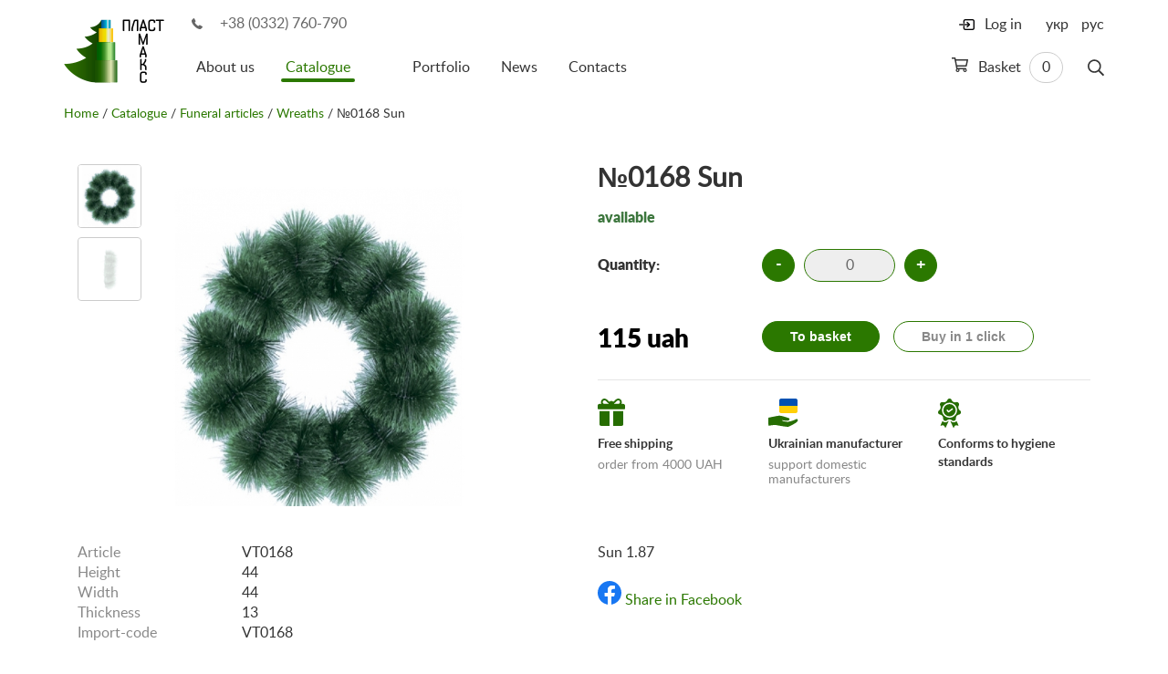

--- FILE ---
content_type: text/html; charset=utf-8
request_url: https://www.plastmax.ua/en/catalog/funeral/wreaths/1284/
body_size: 15508
content:
 	<!DOCTYPE html>
<html class="no-js" prefix="og: http://ogp.me/ns#">
	<head>
								

																							
																							
							
		<title>№0168 Sun: buy at price 115 UAH in Kyiv (Ukraine) | PLASTMAX™</title>

					<meta name="title" content="№0168 Sun: buy at price 115 UAH in Kyiv (Ukraine) | PLASTMAX™" />
			<meta name="description" content="№0168 Sun: at 115 UAH in the PLASTMAX™ internet shop ► Delivery throughout Ukraine ☎️ +38 (0332) 760-790, +38 (0332) 760-791" />
		
		
		<link rel="icon" href="/favicon.ico" type="image/x-icon" />
		<meta name="viewport" content="width=device-width, initial-scale=1">
		<link rel="shortcut icon" href="/favicon.ico" type="image/x-icon" />

		<link rel="canonical" href="https://www.plastmax.ua/en/catalog/funeral/wreaths/1284/" />
		<link rel="alternate" hreflang="uk" href="https://www.plastmax.ua/catalog/funeral/wreaths/1284/"/>
		<link rel="alternate" hreflang="ru" href="https://www.plastmax.ua/ru/catalog/funeral/wreaths/1284/"/>
		<link rel="alternate" hreflang="en" href="https://www.plastmax.ua/en/catalog/funeral/wreaths/1284/"/>

		<meta http-equiv="content-type" content="text/html; charset=utf-8" />
		<meta http-equiv="x-ua-compatible" content="ie=edge">
		<meta name="google-site-verification" content="6yeq7ToTLD-_IsnbC2rbT8wFheONZNLt_l8q_33O-Qg" />
		<meta name="google-site-verification" content="PurZGndDeJSD6MwoHAaKXtqiPFhJ--tKFGe9j5Uhlyo" />
		<meta content=" " name="keywords"/>
		
		
							
		<meta property="og:type" content="article"/>
		<meta property="og:locale" content="en_US" />
		<meta property="og:title" content="№0168 Sun: buy at price 115 UAH in Kyiv (Ukraine) | PLASTMAX™" />
		<meta property="og:description" content="№0168 Sun: at 115 UAH in the PLASTMAX™ internet shop ► Delivery throughout Ukraine ☎️ +38 (0332) 760-790, +38 (0332) 760-791" />

		<meta property="og:url" content="https://www.plastmax.ua/en/catalog/funeral/wreaths/1284/" />

		<meta property="og:image" content="https://www.plastmax.ua/-/uploads/ru/00/00/12/84/h-4126096404.jpg" />
		


		<link rel="stylesheet" href="/-/plugins/intl-tel-input/css/intlTelInput.min.css">

		<link rel="stylesheet" href="/static/css/app.min.css?v16">
		<link rel="stylesheet" href="/static/css/debug.css?v44">

				<script src="/static/js/vendor/modernizr.min.js?v2"></script>
		
		<script src='https://www.google.com/recaptcha/api.js?hl=en'></script>

		<script type="application/ld+json">
    {
        "@context": "http://schema.org",
        "@type": "Organization",
        "name": "PLASTMAX™ - production of artificial pine needles",
        "url": "https://www.plastmax.ua/",
        "logo": "https://www.plastmax.ua/static/img/logo@2x.png",
        "address": {
            "@type": "PostalAddress",
            "addressLocality": "Veliky Omelianyk, Ukraine",
            "postalCode": "45624",
            "streetAddress": "1 Naberejna str."
        },
        "email": "info@plastmax.ua",
        "telephone": "[+380332760790]"    }
</script>



            
                        
            
            
    <script type="application/ld+json">
    {
                "@context": "http://schema.org",
        "@type": "BreadcrumbList",
        "itemListElement": [
            {
                "@type": "ListItem",
                "name": "Plastmax",
                "position": 1,
                "item": {
                    "@id": "https://www.plastmax.ua/en",
                    "image": "https://www.plastmax.ua/static/img/logo@2x.png"
                }
            },
            {
                "@type": "ListItem",
                "name": "Funeral articles",
				"position": 2,
                "item": {
                    "@id": "https://www.plastmax.ua/en/catalog/funeral/",
                    "image": "https://www.plastmax.ua/-/groups/1/original-1211503680.jpg"                }
            },
            {
                "@type": "ListItem",
                "name": "Wreaths",
				"position": 3,
                "item": {
                    "@id": "https://www.plastmax.ua/en/catalog/funeral/wreaths/"            }
            }        ]
    }
</script>
            

                
                    
    <script type="application/ld+json">
        {
            "@context" : "https://schema.org",
            "@type" : "Product",            "sku" : "VT0168",            "name" : "№0168 Sun",
            "description" : "",
            "image" : "https://www.plastmax.ua/-/uploads/ru/00/00/12/84/original-4126096404.jpg",
            "brand" : "Plastmax",
            "offers" : {
                "@type" : "Offer",
                "url" : "https://www.plastmax.ua/en/catalog/funeral/wreaths/1284/",
                "price" : "115",
                "priceCurrency" : "UAH",
                "availability": "http://schema.org/InStock"
            }
        }
    </script>

	</head>
	<body>
		<div id="panel" class="js-panel">
			<header class="c-banner js-banner">

				
				<div class="container">
					<div class="c-banner__inner">
						<button class="hamburger hamburger--arrow visible-xs visible-sm js-gamburger" type="button">
                            <span class="hamburger-box">
                    <span class="hamburger-inner"></span>
                            </span>
						</button>
						<a href="/en/" class="logo"><img src="/static/img/logo.png" height="70" width="110" srcset="/static/img/logo@2x.png 2x" alt="Plastmax"></a>
						<div class="c-banner__main js-menu-wrap">
							<div class="phone"><i class="icon i-phone-sm" aria-hidden="true"></i>
								<a href="tel:380332760790" class="u-solid">+38 (0332) 760-790</a>
							</div>
							<div class="c-banner__nav js-menu">
																	<a href="#" class="js-login login">
										<i class="icon i-login" aria-hidden="true"></i>
										<span>Log in</span>
									</a>
																<div class="c-search js-search">
									<form action="/en/catalog/" method="get" class="c-search__form">
										<div class="form-group">
											<input type="text" name="search" class="form-control js-search-input" value="">
										</div>
										<button class="c-search__btn js-search-btn" aria-label="Search">
                                            <span class="c-search__icon"><svg width="18px" height="19px" viewBox="0 0 18 19" version="1.1" xmlns="http://www.w3.org/2000/svg" xmlns:xlink="http://www.w3.org/1999/xlink">
										    <g id="Page-1" stroke="none" stroke-width="1" fill="none" fill-rule="evenodd">
										        <path d="M17.8945312,16.7382812 C17.9648441,16.8085941 18,16.9023432 18,17.0195312 C18,17.1367193 17.9648441,17.242187 17.8945312,17.3359375 L17.0859375,18.109375 C16.992187,18.2031255 16.8867193,18.25 16.7695312,18.25 C16.6523432,18.25 16.5585941,18.2031255 16.4882812,18.109375 L12.1992188,13.8554688 C12.1289059,13.7617183 12.09375,13.6679692 12.09375,13.5742188 L12.09375,13.0820312 C11.4374967,13.6445341 10.6992229,14.0839828 9.87890625,14.4003906 C9.05858965,14.7167985 8.20312945,14.875 7.3125,14.875 C5.97655582,14.875 4.75195869,14.5468783 3.63867188,13.890625 C2.52538506,13.2343717 1.64062828,12.3496149 0.984375,11.2363281 C0.328121719,10.1230413 0,8.89844418 0,7.5625 C0,6.22655582 0.328121719,5.00195869 0.984375,3.88867188 C1.64062828,2.77538506 2.52538506,1.89062828 3.63867188,1.234375 C4.75195869,0.578121719 5.97655582,0.25 7.3125,0.25 C8.64844418,0.25 9.87304131,0.578121719 10.9863281,1.234375 C12.0996149,1.89062828 12.9843717,2.77538506 13.640625,3.88867188 C14.2968783,5.00195869 14.625,6.22655582 14.625,7.5625 C14.625,8.45312945 14.4667985,9.30858965 14.1503906,10.1289062 C13.8339828,10.9492229 13.3945341,11.6874967 12.8320312,12.34375 L13.3242188,12.34375 C13.4414068,12.34375 13.5351559,12.3789059 13.6054688,12.4492188 L17.8945312,16.7382812 Z M7.3125,13.1875 C8.32031754,13.1875 9.25780816,12.9355494 10.125,12.4316406 C10.9921918,11.9277319 11.6777319,11.2421918 12.1816406,10.375 C12.6855494,9.50780816 12.9375,8.57031754 12.9375,7.5625 C12.9375,6.55468246 12.6855494,5.61719184 12.1816406,4.75 C11.6777319,3.88280816 10.9921918,3.19726814 10.125,2.69335938 C9.25780816,2.18945061 8.32031754,1.9375 7.3125,1.9375 C6.30468246,1.9375 5.36719184,2.18945061 4.5,2.69335938 C3.63280816,3.19726814 2.94726814,3.88280816 2.44335938,4.75 C1.93945061,5.61719184 1.6875,6.55468246 1.6875,7.5625 C1.6875,8.57031754 1.93945061,9.50780816 2.44335938,10.375 C2.94726814,11.2421918 3.63280816,11.9277319 4.5,12.4316406 C5.36719184,12.9355494 6.30468246,13.1875 7.3125,13.1875 Z" id="search" fill="#353535" fill-rule="nonzero"></path>
										    </g>
										</svg></span>
										</button>
									</form>
								</div>
								

    <a href="/en/catalog/basket/" class="cart">
        <span>
            <svg width="18px" height="16px" viewBox="0 0 18 16" version="1.1" xmlns="http://www.w3.org/2000/svg" xmlns:xlink="http://www.w3.org/1999/xlink">
                <g id="Page-1" stroke="none" stroke-width="1" fill="none" fill-rule="evenodd">
                    <path d="M17.25,2 C17.4791678,2 17.6718742,2.09374906 17.828125,2.28125 C17.9843758,2.46875094 18.0312503,2.67708219 17.96875,2.90625 L16.5625,9.40625 C16.5208331,9.5729175 16.4322923,9.71354109 16.296875,9.828125 C16.1614577,9.94270891 16.0104175,10 15.84375,10 L6.0625,10 L6.375,11.5 L15.1875,11.5 C15.4166678,11.5 15.6093742,11.5937491 15.765625,11.78125 C15.9218758,11.9687509 15.9687503,12.1770822 15.90625,12.40625 L15.875,12.5625 C16.2916688,12.9583353 16.5,13.4374972 16.5,14 C16.5,14.5625028 16.3072936,15.0364564 15.921875,15.421875 C15.5364564,15.8072936 15.0625028,16 14.5,16 C13.9374972,16 13.4635436,15.8072936 13.078125,15.421875 C12.6927064,15.0364564 12.5,14.5625028 12.5,14 C12.5,13.6458316 12.5937491,13.3125016 12.78125,13 L8.21875,13 C8.40625094,13.3125016 8.5,13.6458316 8.5,14 C8.5,14.5625028 8.30729359,15.0364564 7.921875,15.421875 C7.53645641,15.8072936 7.06250281,16 6.5,16 C5.93749719,16 5.46354359,15.8072936 5.078125,15.421875 C4.69270641,15.0364564 4.5,14.5677111 4.5,14.015625 C4.5,13.4635389 4.68749813,13 5.0625,12.625 L2.875,1.5 L0.375,1.5 C0.270832812,1.5 0.182292031,1.46354203 0.109375,1.390625 C0.0364579688,1.31770797 0,1.22916719 0,1.125 L0,0.375 C0,0.270832813 0.0364579688,0.182292031 0.109375,0.109375 C0.182292031,0.0364579687 0.270832812,0 0.375,0 L3.5,0 C3.68750094,0 3.84895766,0.0572910937 3.984375,0.171875 C4.11979234,0.286458906 4.20833312,0.4270825 4.25,0.59375 L4.5,2 L17.25,2 Z M6.5,14.75 C6.70833438,14.75 6.88541594,14.6770841 7.03125,14.53125 C7.17708406,14.3854159 7.25,14.2083344 7.25,14 C7.25,13.7916656 7.17708406,13.6145841 7.03125,13.46875 C6.88541594,13.3229159 6.70833438,13.25 6.5,13.25 C6.29166562,13.25 6.11458406,13.3229159 5.96875,13.46875 C5.82291594,13.6145841 5.75,13.7916656 5.75,14 C5.75,14.2083344 5.82291594,14.3854159 5.96875,14.53125 C6.11458406,14.6770841 6.29166562,14.75 6.5,14.75 Z M14.5,14.75 C14.7083344,14.75 14.8854159,14.6770841 15.03125,14.53125 C15.1770841,14.3854159 15.25,14.2083344 15.25,14 C15.25,13.7916656 15.1770841,13.6145841 15.03125,13.46875 C14.8854159,13.3229159 14.7083344,13.25 14.5,13.25 C14.2916656,13.25 14.1145841,13.3229159 13.96875,13.46875 C13.8229159,13.6145841 13.75,13.7916656 13.75,14 C13.75,14.2083344 13.8229159,14.3854159 13.96875,14.53125 C14.1145841,14.6770841 14.2916656,14.75 14.5,14.75 Z M15.21875,8.5 L16.3125,3.5 L4.8125,3.5 L5.78125,8.5 L15.21875,8.5 Z" id="cart" fill="#353535" fill-rule="nonzero"></path>
                </g>
            </svg>
        </span>
        Basket
        <span class="cart-count is-empty">0</span>
    </a>




									<nav class="menu">
        <ul class="list">
        																	<li class="item ">
		            <a href="/en/about/" class="link">About us</a>
		            		        </li>
																			<li class="item is-active">
		            <a href="/en/catalog/" class="link">Catalogue</a>
		            					<ul class="list">
												<li class="item ">
							<a href="/en/catalog/new-years/">Christmas products</a>
						</li>
												<li class="item ">
							<a href="/en/catalog/artificials/">Artificials</a>
						</li>
												<li class="item ">
							<a href="/en/catalog/fixen-elements/">Fixen elements</a>
						</li>
												<li class="item is-active">
							<a href="/en/catalog/funeral/">Funeral articles</a>
						</li>
												<li class="item ">
							<a href="/en/catalog/raw/">Raw Materials</a>
						</li>
												<li class="item ">
							<a href="/en/catalog/packages/">Packages</a>
						</li>
											</ul>
							        </li>
																			<li class="item ">
		            <a href="/en/payment-delivery/" class="link"></a>
		            		        </li>
																			<li class="item ">
		            <a href="/en/portfolio/" class="link">Portfolio</a>
		            		        </li>
																			<li class="item ">
		            <a href="/en/publications/" class="link">News</a>
		            		        </li>
																			<li class="item ">
		            <a href="/en/contacts/" class="link">Contacts</a>
		            		        </li>
			        </ul>
    </nav>

								<ul class="lang">
									<li class="item "><a href="/catalog/funeral/wreaths/1284/" class="link">укр</a></li>
									<li class="item is-active"><a href="/en/catalog/funeral/wreaths/1284/" class="link">eng</a></li>
									<li class="item "><a href="/ru/catalog/funeral/wreaths/1284/" class="link">рус</a></li>
								</ul>
							</div>
						</div>
					</div>
				</div>
			</header>
			

							
					<main class="c-content">
				<div class="container">
					<section class="o-page">

						<div id="crumbs"><a href="/en/">Home</a> <span>

	    	/ <a href="/en/catalog/">Catalogue</a>
		    	/ <a href="/en/catalog/funeral/">Funeral articles</a>
		    	/ <a href="/en/catalog/funeral/wreaths/">Wreaths</a>
							/ №0168 Sun
			
</span></div>

						
						<article class="c-product row  flex-row">
							<div class="c-product__preview col-sm-5 col-md-6 flex-size" data-slideout-ignore>
																<div class="c-product__slider">
																			<ul class="c-product-slide__preview js-slider-product-prev list">
																							<li class="item">
													<img class="lozad" src="/static/img/lazy-logo-inventory-node.png" data-src="/-/uploads/ru/00/00/12/84/item-4126096404.jpg" height="400" width="400" alt="Сосна, 1,5 м. Розпушена">
												</li>
																							<li class="item">
													<img class="lozad" src="/static/img/lazy-logo-inventory-node.png" data-src="/-/uploads/ru/00/00/12/84/item-2103366059.jpg" height="400" width="400" alt="Сосна, 1,5 м. Розпушена">
												</li>
																					</ul>
																		<ul class="c-product-slide js-slider-product list ">
																					<li class="item ">
												<a href="/-/uploads/ru/00/00/12/84/h-4126096404.jpg" class="js-swipebox-inline link" rel="product">
													<img class="lozad" src="/static/img/lazy-logo-inventory-node.png" data-src="/-/uploads/ru/00/00/12/84/item-4126096404.jpg" height="400" width="400" alt="Сосна, 1,5 м. Розпушена">
																									</a>
											</li>
																					<li class="item ">
												<a href="/-/uploads/ru/00/00/12/84/h-2103366059.jpg" class="js-swipebox-inline link" rel="product">
													<img class="lozad" src="/static/img/lazy-logo-inventory-node.png" data-src="/-/uploads/ru/00/00/12/84/item-2103366059.jpg" height="400" width="400" alt="Сосна, 1,5 м. Розпушена">
																									</a>
											</li>
																			</ul>
								</div>
							</div>

							<div class="c-product__main col-sm-7 col-md-6 flex-size">
								<h1 class="head" style="margin-bottom:0px;">№0168 Sun</h1>

								
																	<span class="status text-success">available</span>
								
								
																	<input type="hidden" id="step-item-1284" value="1">

									<div class="quantity">
										<span class="col-left">Quantity:</span>

																															
										<div class="col-right color-vars color-0  active">
											<div class="c-inc">
												<button data-action="reduce" data-id="1284" data-isset-color="" data-color="0"
														class="c-inc__btn js-inc-btn" data-in-basket="0" type="button" onkeyup="recountBasket();">-</button>
												<input type="text" class="c-inc__input js-inc-input count_basket-1284 color-0" onkeypress="return testKey(event)" readonly="readonly"
													   value="0" data-min="1" data-max="99">
												<button id="inc_basket" data-action="add" data-id="1284" data-isset-color="" data-color="0"
														class="c-inc__btn js-inc-btn" data-in-basket="0" type="button" onkeyup="recountBasket();">+</button>
											</div>
										</div>

									</div>

									<div class="buy" style="padding: 10px 0 20px; margin: 0px 0;border-top: 0px solid #e5e5e5;border-bottom: 1px solid #e5e5e5;">
										<span class="price col-left">115&nbsp;uah</span>
										<div class="buy-btns col-right">
																							<a href="/en/catalog/basket/" class="btn btn-primary js-go-basket color-0  hidden ">
													To basket
												</a>
												<button data-action="add" data-id="1284" data-isset-color="" data-color="0" type="submit" class=" js-add-go-basket color-0 btn btn-primary js-inc-btn">To basket</button>
												<button id="one-click-btn" type="button" data-toggle="modal" data-target="#modal-buy" class="btn btn-default">Buy in 1 click</button>
											
										</div>
									</div>

									<form action="/en/catalog/basket/" method="get">
										<div class="parameters">
											
										</div>

									</form>
																	
												                        	
<div class="additionally">
    <div class="additionally-block">
        <div class="additionally-icon">
            <svg width="30" height="30" viewBox="0 0 30 30" fill="none" xmlns="http://www.w3.org/2000/svg">
                <path fill-rule="evenodd" clip-rule="evenodd" d="M28.0435 5.84332H25.8598C26.1478 5.38746 26.3379 4.87576 26.3921 4.33459C26.5652 2.60508 25.6544 1.05469 24.1037 0.367323C22.6784 -0.264494 21.0766 -0.00621235 19.9232 1.03992L17.1657 3.53894C16.6287 2.9516 15.8568 2.58246 15 2.58246C14.1417 2.58246 13.3685 2.95277 12.8314 3.54193L10.0704 1.03963C8.91516 -0.00650537 7.31402 -0.263791 5.88932 0.367674C4.33904 1.0551 3.42803 2.60601 3.6017 4.33547C3.65602 4.87623 3.84598 5.38769 4.13397 5.84332H1.9565C0.875918 5.84332 0 6.7193 0 7.79982V10.7346C0 11.2748 0.437988 11.7129 0.978281 11.7129H29.0218C29.562 11.7129 30.0001 11.2749 30.0001 10.7346V7.79982C30 6.7193 29.1241 5.84332 28.0435 5.84332ZM12.0652 5.51724V5.84332H7.46309C6.24715 5.84332 5.29019 4.70976 5.59389 3.44379C5.72766 2.88627 6.13008 2.41101 6.65057 2.17043C7.36529 1.84008 8.15701 1.94613 8.7573 2.48947L12.066 5.48842L12.0656 5.50059C12.0654 5.50613 12.0652 5.51166 12.0652 5.51724ZM22.4401 5.84344C23.4595 5.84344 24.3779 5.09162 24.4508 4.07484C24.5188 3.12592 23.9725 2.33478 23.0422 2.05728C22.3939 1.86392 21.6926 2.07598 21.1914 2.53025L17.934 5.48285C17.934 5.4881 17.9342 5.49333 17.9344 5.49856C17.9346 5.50482 17.9348 5.51107 17.9348 5.51736V5.84344H22.4401Z" fill="#266D02" />
                <path d="M1.95654 13.6694V28.0172C1.95654 29.0978 2.83246 29.9737 3.91305 29.9737H13.0435V13.6694H1.95654Z" fill="#266D02" />
                <path d="M16.9565 13.6694V29.9737H26.087C27.1676 29.9737 28.0435 29.0978 28.0435 28.0172V13.6694H16.9565Z" fill="#266D02" />
            </svg>
        </div>
        <span class="additionally-title">Free shipping</span>
        <p class="additionally-description">order from 4000 UAH</p>
        <div class="hover">
            <span>Delivery conditions at the expense of the supplier:</span>
            <ul>
                <li>Applies to products from the «New Year Goods» category</li>
                <li>Will be fullfilled according to the conditions described on the page <a href="/payment-delivery">«Shipping and payments terms»</a></li>
                <li>The carrier is a delivery service «Novaposhta»</li>
            </ul>
        </div>
    </div>
    <div class="additionally-block">
        <div class="additionally-icon">
            <svg width="33" height="31" viewBox="0 0 33 31" fill="none" xmlns="http://www.w3.org/2000/svg">
                <path d="M12 2C12 0.895431 12.8954 0 14 0H30C31.1046 0 32 0.895431 32 2V8H12V2Z" fill="#0051B2" />
                <path d="M12 8H32V14C32 15.1046 31.1046 16 30 16H14C12.8954 16 12 15.1046 12 14V8Z" fill="#FFCF06" />
                <path d="M32.2425 23.2304C32.0405 22.7286 31.5774 22.417 31.0338 22.417C30.7644 22.417 30.4921 22.4919 30.2244 22.6396C27.9096 23.9171 24.9438 24.9282 22.2909 25.3442C21.899 25.4057 21.4436 25.4368 20.9376 25.4368C19.6378 25.4368 18.1347 25.2336 16.9166 24.8929C15.6765 24.5462 14.9306 24.1032 14.914 23.7053C14.9276 23.7001 14.9615 23.6914 15.0367 23.6914C15.2812 23.6914 15.7477 23.7789 16.3383 23.8896C17.3659 24.0824 18.7734 24.3463 20.0786 24.3463C20.7061 24.3463 21.2581 24.2839 21.7193 24.1608C22.8593 23.8566 23.2538 23.1249 23.2428 22.5415C23.2321 21.9722 22.8606 21.4921 22.3393 21.3738C22.0589 21.3101 21.3983 21.0979 20.5621 20.829C18.2072 20.072 14.2657 18.8049 12.2799 18.7462C12.2652 18.7458 12.2496 18.7455 12.2331 18.7455C11.1188 18.7455 5.97892 19.7774 2.90797 20.3939C2.09145 20.5579 1.44653 20.6873 1.03964 20.765C0.600907 20.8487 0 20.9635 0 21.5626C0 22.7226 0.0306297 23.8389 0.0631133 25.0208C0.0961612 26.2252 0.130338 27.4706 0.130338 28.7884V28.8187C0.130257 29.1125 0.130176 29.3247 0.202479 29.4763C0.283406 29.6462 0.445018 29.7219 0.726327 29.7219C0.878831 29.7219 1.07357 29.7008 1.33924 29.6554C2.50124 29.4569 6.10974 28.912 7.45745 28.912C7.63929 28.912 7.77431 28.9216 7.85878 28.9407C9.00514 29.2011 18.5069 30.9557 21.2649 30.9558C21.265 30.9558 21.265 30.9558 21.265 30.9558C21.5154 30.9558 21.6987 30.9414 21.8256 30.9119C23.953 30.4175 30.2136 26.7512 31.4537 25.5599C32.2333 24.8106 32.5281 23.9398 32.2425 23.2304Z" fill="#266D02" />
            </svg>
        </div>
        <span class="additionally-title">Ukrainian manufacturer</span>
        <p class="additionally-description">support domestic manufacturers</p>
        <div class="hover">
            <p>All the goods from «New Year Goods» category are made in Ukraine on raw materials and facilities of PlastMax TM</p>
        </div>
    </div>
    <div class="additionally-block">
        <div class="additionally-icon">
            <svg width="26" height="32" viewBox="0 0 26 32" fill="none" xmlns="http://www.w3.org/2000/svg">
                <path d="M10.7457 24.9967C9.49823 26.1495 7.77279 26.4077 6.24241 25.6709C5.68916 25.4044 5.22229 25.0365 4.85679 24.5959L2.77298 29.2049C2.67816 29.4146 2.78404 29.5727 2.83391 29.6309C2.88379 29.689 3.02385 29.8177 3.24548 29.756L4.76248 29.3338C4.93535 29.2857 5.1101 29.2625 5.28241 29.2625C6.00935 29.2625 6.69354 29.674 7.02298 30.3558L7.7081 31.7736C7.80816 31.9808 7.99585 32.0015 8.07398 31.9999C8.1506 31.9989 8.3391 31.974 8.43385 31.7644L11.7484 24.4329C11.3842 24.5377 11.0394 24.7254 10.7457 24.9967Z" fill="#266D02" />
                <path d="M22.352 29.2049L20.2682 24.5959C19.9027 25.0366 19.4358 25.4045 18.8826 25.6709C17.3522 26.4077 15.6268 26.1495 14.3793 24.9967C14.0857 24.7254 13.7408 24.5377 13.3765 24.4329L16.691 31.7644C16.7858 31.9741 16.9743 31.9989 17.0509 31.9999C17.129 32.0015 17.3167 31.9808 17.4168 31.7736L18.1019 30.3558C18.4313 29.674 19.1155 29.2625 19.8425 29.2625C20.0148 29.2625 20.1896 29.2857 20.3624 29.3338L21.8794 29.756C22.101 29.8177 22.2412 29.689 22.291 29.6309C22.341 29.5726 22.4468 29.4145 22.352 29.2049Z" fill="#266D02" />
                <path fill-rule="evenodd" clip-rule="evenodd" d="M22.7662 7.63056C21.721 9.44913 22.258 11.8019 23.9887 12.9869C25.0289 13.6993 25.2031 14.8144 25.0192 15.6205C24.8352 16.4264 24.1945 17.3556 22.9481 17.546C20.8747 17.8628 19.3701 19.7496 19.5225 21.8415C19.6142 23.0991 18.851 23.9304 18.1062 24.2891C17.3614 24.6479 16.2354 24.7264 15.3093 23.8705C14.539 23.1586 13.5509 22.8028 12.5623 22.8028C11.574 22.8028 10.5854 23.1588 9.81523 23.8705C8.88923 24.7263 7.76336 24.6478 7.01848 24.2891C6.27367 23.9304 5.51036 23.099 5.60211 21.8414C5.75454 19.7495 4.24992 17.8627 2.17654 17.546C0.930106 17.3556 0.289356 16.4265 0.105481 15.6205C-0.0783942 14.8145 0.0956682 13.6994 1.13604 12.987C2.86667 11.802 3.40367 9.44913 2.35854 7.63062C1.73036 6.53731 2.05729 5.45719 2.57273 4.81075C3.08829 4.16444 4.06861 3.6055 5.27417 3.9745C7.27961 4.58862 9.45398 3.54175 10.2242 1.59069C10.6872 0.417875 11.7357 0 12.5624 0C13.389 0 14.4375 0.417875 14.9005 1.59063C15.6707 3.54163 17.8453 4.58862 19.8505 3.97444C21.056 3.60538 22.0365 4.16444 22.552 4.81069C23.0674 5.45713 23.3944 6.53737 22.7662 7.63056ZM4.33617 12.769C4.33617 17.3049 8.02642 20.9952 12.5624 20.9952C17.0983 20.9952 20.7885 17.3049 20.7885 12.7689C20.7885 8.233 17.0984 4.54275 12.5624 4.54275C8.02636 4.54275 4.33617 8.23306 4.33617 12.769Z" fill="#266D02" />
                <path fill-rule="evenodd" clip-rule="evenodd" d="M5.87012 12.769C5.87012 9.07879 8.8723 6.07654 12.5626 6.07654C16.2528 6.07654 19.255 9.07879 19.255 12.769C19.255 16.4592 16.2529 19.4614 12.5626 19.4614C8.87224 19.4614 5.87012 16.4592 5.87012 12.769ZM11.8271 15.1623L15.9922 12.1201C16.3342 11.8702 16.4091 11.3905 16.1592 11.0485C15.9095 10.7064 15.4297 10.6319 15.0876 10.8815L11.5534 13.4629L10.7565 12.3283C10.513 11.9817 10.0347 11.898 9.68812 12.1415C9.34155 12.3849 9.25787 12.8632 9.5013 13.2099L10.7472 14.9838C10.8656 15.1523 11.0467 15.2661 11.2497 15.2997C11.2914 15.3065 11.3332 15.3099 11.3748 15.3099C11.5363 15.3099 11.6949 15.2589 11.8271 15.1623Z" fill="#266D02" />
            </svg>
        </div>
        <span class="additionally-title">Conforms to hygiene standards</span>
        <div class="hover">
            <p>Link to hygiene conclusion</p>
            <div class="hover-images">
                <a href="/static/img/doc_1.jpg" class="js-swipebox-inline link">
                    <img src="/static/img/doc1.jpg" height="400" width="400" alt="Сосна, 1,5 м. Разрыхлена">
                </a>
                <a href="/static/img/doc_2.jpg" class="js-swipebox-inline link">
                    <img src="/static/img/doc2.jpg" height="400" width="400" alt="Сосна, 1,5 м. Разрыхлена">
                </a>
            </div>
        </div>
    </div>
</div>



			                        
	                            

							</div>																																																						
						</article>

						<article class="c-product row">
							

							<div class="c-product__main col-sm-7 col-md-6">
								
								<dl class="details">
																																										<dt>Article</dt>
												<dd>
																											VT0168																									</dd>
																																																															<dt>Height</dt>
												<dd>
																											44																									</dd>
																																																															<dt>Width</dt>
												<dd>
																											44																									</dd>
																																																															<dt>Thickness</dt>
												<dd>
																											13																									</dd>
																																																															<dt>Import-code</dt>
												<dd>
																											VT0168																									</dd>
																																						</dl>
															</div>	

							<div class="c-product__preview----222 col-sm-5 col-md-6" data-slideout-ignore>

								<div class="block_info" style="text-align:left">
									<div class="c-product__description" style="margin-top:0"><p>Sun 1.87</p></div>
								</div>

								<a target="_blank" href="https://www.facebook.com/sharer.php?u=https://www.plastmax.ua/en/catalog/funeral/wreaths/1284/" class="share">
	                  					<span class="share-icon">
	                  						<svg width="26" height="26" viewBox="0 0 26 26" fill="none" xmlns="http://www.w3.org/2000/svg">
												<path d="M26 13C26 5.82029 20.1797 0 13 0C5.82029 0 0 5.82029 0 13C0 19.4887 4.75391 24.8668 10.9688 25.8421V16.7578H7.66797V13H10.9688V10.1359C10.9688 6.87781 12.9096 5.07812 15.879 5.07812C17.3013 5.07812 18.7891 5.33203 18.7891 5.33203V8.53125H17.1498C15.5349 8.53125 15.0312 9.53334 15.0312 10.5614V13H18.6367L18.0604 16.7578H15.0312V25.8421C21.2461 24.8668 26 19.4887 26 13Z" fill="#1877F2"/>
												<path d="M18.6367 13H15.0312V10.5614C15.0312 9.53334 15.5349 8.53125 17.1498 8.53125H18.7891V5.33203C18.7891 5.33203 17.3013 5.07812 15.879 5.07812C12.9096 5.07812 10.9688 6.87781 10.9688 10.1359V13H7.66797V16.7578H10.9688V25.8421C11.6306 25.9459 12.309 26 13 26C13.691 26 14.3694 25.9459 15.0312 25.8421V16.7578H18.0604L18.6367 13Z" fill="white"/>
											</svg>
										</span>
									<span>Share in Facebook</span>
								</a>

							</div>

						</article>


							<aside class="c-similar">
		<h2 class="head">Similar Items:</h2>
		<ul class="c-catalog__list list">
							<li class="item">
	<figure class="inner ">
							
		
			
			
		
		<a href="/en/catalog/funeral/wreaths/1659/" height="200" width="200" alt="№0329 Wreath">
			<img class="lozad" src="/static/img/lazy-logo-inventory-list.png" data-src="/-/uploads/ru/00/00/16/59/z-1354493403.jpg" height="200" width="200" alt="№0329 Wreath">
		</a>

									
		<figcaption class="description">
			<div class="article">VT0329</div>
			<h4 class="title js-dot2">
				<a href="/en/catalog/funeral/wreaths/1659/">
					№0329 Wreath
				</a>
			</h4>
							<span class="price">
											110&nbsp;uah
									</span>
					</figcaption>

		<div class="hover">
			<div class="item-choice">
				
			</div>

					</div>
	</figure>
</li>							<li class="item">
	<figure class="inner ">
							
		
			
			
		
		<a href="/en/catalog/funeral/wreaths/1656/" height="200" width="200" alt="№0307 Wreath">
			<img class="lozad" src="/static/img/lazy-logo-inventory-list.png" data-src="/-/uploads/ru/00/00/16/56/z-2714250022.jpg" height="200" width="200" alt="№0307 Wreath">
		</a>

									
		<figcaption class="description">
			<div class="article">VT0307</div>
			<h4 class="title js-dot2">
				<a href="/en/catalog/funeral/wreaths/1656/">
					№0307 Wreath
				</a>
			</h4>
							<span class="price">
											268&nbsp;uah
									</span>
					</figcaption>

		<div class="hover">
			<div class="item-choice">
				
			</div>

					</div>
	</figure>
</li>							<li class="item">
	<figure class="inner ">
							
		
			
			
		
		<a href="/en/catalog/funeral/wreaths/1653/" height="200" width="200" alt="№0298 Wreath">
			<img class="lozad" src="/static/img/lazy-logo-inventory-list.png" data-src="/-/uploads/ru/00/00/16/53/z-1237791855.jpg" height="200" width="200" alt="№0298 Wreath">
		</a>

									
		<figcaption class="description">
			<div class="article">VT0298</div>
			<h4 class="title js-dot2">
				<a href="/en/catalog/funeral/wreaths/1653/">
					№0298 Wreath
				</a>
			</h4>
							<span class="price">
											280&nbsp;uah
									</span>
					</figcaption>

		<div class="hover">
			<div class="item-choice">
				
			</div>

					</div>
	</figure>
</li>							<li class="item">
	<figure class="inner ">
							
		
							<div class="item-subcategory item-subcategory--sale">Sale</div>
			
			
		
		<a href="/en/catalog/funeral/wreaths/1648/" height="200" width="200" alt="№0382 Star">
			<img class="lozad" src="/static/img/lazy-logo-inventory-list.png" data-src="/-/uploads/ru/00/00/16/48/z-1790571752.jpg" height="200" width="200" alt="№0382 Star">
		</a>

									
		<figcaption class="description">
			<div class="article">VT0382</div>
			<h4 class="title js-dot2">
				<a href="/en/catalog/funeral/wreaths/1648/">
					№0382 Star
				</a>
			</h4>
							<span class="price">
											75&nbsp;uah
									</span>
					</figcaption>

		<div class="hover">
			<div class="item-choice">
				
			</div>

					</div>
	</figure>
</li>							<li class="item">
	<figure class="inner ">
							
		
			
			
		
		<a href="/en/catalog/funeral/wreaths/1641/" height="200" width="200" alt="№0375 Wreath">
			<img class="lozad" src="/static/img/lazy-logo-inventory-list.png" data-src="/-/uploads/ru/00/00/16/41/z-3843098401.jpg" height="200" width="200" alt="№0375 Wreath">
		</a>

									
		<figcaption class="description">
			<div class="article">VT0375</div>
			<h4 class="title js-dot2">
				<a href="/en/catalog/funeral/wreaths/1641/">
					№0375 Wreath
				</a>
			</h4>
							<span class="price">
											85&nbsp;uah
									</span>
					</figcaption>

		<div class="hover">
			<div class="item-choice">
				
			</div>

					</div>
	</figure>
</li>					</ul>
			</aside>


					</section>
				</div>
			</main>

			

			<footer class="c-footer">
				<div class="container">
					<div class="c-footer__inner">
						<div class="address">
							Ukraine, Volyn region,
<br/>Veliky Omelianyk,
<br/>1 Naberejna str.
<br/>Phone: <a href="tel:+380332760790" class="u-solid">+38 (0332) 760-790</a>, <a href="tel:380332760791" class="u-solid">+38 (0332) 760-791</a>
<br/>Mon-Fri 8:00-17:00
<br/>Sat- 10:00-15:00

													</div>
						<div class="info">
								<ul class="menu">
									<li class="item">
            <a href="/en/faq/" class="link">FAQ</a>
        </li>
									<li class="item">
            <a href="/en/partnership/" class="link">Partnership</a>
        </li>
									<li class="item">
            <a href="/en/partnership/discount/" class="link">Discouns </a>
        </li>
									<li class="item">
            <a href="/en/contacts/" class="link">Contacts</a>
        </li>
		</ul>

														<div>
                                <span class="copyright">
									&copy; 1998—2026 «<a href="/en/" class="u-solid">PlastMax, LLC</a>»<br/>Ukrainian producer of artificial pine needles

									                                </span>
								<div class="social">
									<ul class="list social-list">
										<li class="social-item">
											<a target="_blank" href="https://www.facebook.com/plastmax.ua/" class="social-link">
												<svg viewBox="0 0 26 26" fill="none" xmlns="http://www.w3.org/2000/svg">
													<path d="M26 13C26 5.82029 20.1797 0 13 0C5.82029 0 0 5.82029 0 13C0 19.4887 4.75391 24.8668 10.9688 25.8421V16.7578H7.66797V13H10.9688V10.1359C10.9688 6.87781 12.9096 5.07812 15.879 5.07812C17.3013 5.07812 18.7891 5.33203 18.7891 5.33203V8.53125H17.1498C15.5349 8.53125 15.0312 9.53334 15.0312 10.5614V13H18.6367L18.0604 16.7578H15.0312V25.8421C21.2461 24.8668 26 19.4887 26 13Z" fill="#1877F2" />
													<path d="M18.6367 13H15.0312V10.5614C15.0312 9.53334 15.5349 8.53125 17.1498 8.53125H18.7891V5.33203C18.7891 5.33203 17.3013 5.07812 15.879 5.07812C12.9096 5.07812 10.9688 6.87781 10.9688 10.1359V13H7.66797V16.7578H10.9688V25.8421C11.6306 25.9459 12.309 26 13 26C13.691 26 14.3694 25.9459 15.0312 25.8421V16.7578H18.0604L18.6367 13Z" fill="white" />
												</svg>
											</a>
										</li>
										<li class="social-item">
											<a target="_blank" href="https://www.instagram.com/plastmaxua/" class="social-link">
												<svg version="1.1" id="Layer_1" xmlns="http://www.w3.org/2000/svg" xmlns:xlink="http://www.w3.org/1999/xlink" x="0px" y="0px" viewBox="0 0 551.034 551.034" style="enable-background:new 0 0 551.034 551.034;" xml:space="preserve">
                                                    <g>
														<linearGradient id="SVGID_1_" gradientUnits="userSpaceOnUse" x1="275.517" y1="4.57" x2="275.517" y2="549.72" gradientTransform="matrix(1 0 0 -1 0 554)">
															<stop offset="0" style="stop-color:#E09B3D" />
															<stop offset="0.3" style="stop-color:#C74C4D" />
															<stop offset="0.6" style="stop-color:#C21975" />
															<stop offset="1" style="stop-color:#7024C4" />
														</linearGradient>
														<path style="fill:url(#SVGID_1_);" d="M386.878,0H164.156C73.64,0,0,73.64,0,164.156v222.722
		c0,90.516,73.64,164.156,164.156,164.156h222.722c90.516,0,164.156-73.64,164.156-164.156V164.156
		C551.033,73.64,477.393,0,386.878,0z M495.6,386.878c0,60.045-48.677,108.722-108.722,108.722H164.156
		c-60.045,0-108.722-48.677-108.722-108.722V164.156c0-60.046,48.677-108.722,108.722-108.722h222.722
		c60.045,0,108.722,48.676,108.722,108.722L495.6,386.878L495.6,386.878z" />
														<linearGradient id="SVGID_2_" gradientUnits="userSpaceOnUse" x1="275.517" y1="4.57" x2="275.517" y2="549.72" gradientTransform="matrix(1 0 0 -1 0 554)">
															<stop offset="0" style="stop-color:#E09B3D" />
															<stop offset="0.3" style="stop-color:#C74C4D" />
															<stop offset="0.6" style="stop-color:#C21975" />
															<stop offset="1" style="stop-color:#7024C4" />
														</linearGradient>
														<path style="fill:url(#SVGID_2_);" d="M275.517,133C196.933,133,133,196.933,133,275.516s63.933,142.517,142.517,142.517
		S418.034,354.1,418.034,275.516S354.101,133,275.517,133z M275.517,362.6c-48.095,0-87.083-38.988-87.083-87.083
		s38.989-87.083,87.083-87.083c48.095,0,87.083,38.988,87.083,87.083C362.6,323.611,323.611,362.6,275.517,362.6z" />
														<linearGradient id="SVGID_3_" gradientUnits="userSpaceOnUse" x1="418.31" y1="4.57" x2="418.31" y2="549.72" gradientTransform="matrix(1 0 0 -1 0 554)">
															<stop offset="0" style="stop-color:#E09B3D" />
															<stop offset="0.3" style="stop-color:#C74C4D" />
															<stop offset="0.6" style="stop-color:#C21975" />
															<stop offset="1" style="stop-color:#7024C4" />
														</linearGradient>
														<circle style="fill:url(#SVGID_3_);" cx="418.31" cy="134.07" r="34.15" />
													</g>
                                                </svg>
											</a>
										</li>
									</ul>
								</div>
							</div>
						</div>
						<div class="created">
	<span class="sr-only">made by</span>
	<a href="https://www.ideil.com/" class="c-ideil" target="_blank" aria-label="Ideil">
		<img src="/-/img/made-ideil-eng.svg" width="110" height="14" alt="Ideil"/>
	</a>
</div>

											</div>
				</div>
			</footer>


		</div>

				<div class="modal fade" id="chooseColor" tabindex="-1" role="dialog">
			<div class="modal-dialog" role="document">
				<div class="modal-content">
					<button type="button" class="close" data-dismiss="modal" aria-label="Close"><span aria-hidden="true">&times;</span></button>
					<div class="modal-body">
						<div class="text-center">
                        <span class="attention">
                            Choose a color
                        </span>
						</div>
					</div>
					<div class="modal-body">
					</div>
				</div>
			</div>
		</div>

		<div class="modal fade" id="download-catalog" tabindex="-1" role="dialog" aria-hidden="true">
			<div class="modal-dialog" role="document">
				<div class="modal-content">
					<button type="button" class="close" data-dismiss="modal" aria-label="Close"><span aria-hidden="true">&times;</span></button>
					<div class="modal-body c-landing__download">
						<h2 class="head">Download catalogue</h2>
						<div class="o-inner">
							<p> You can download the complete product catalog. </p> <p> Prices of goods updated every week. </p>
							<form action="/en/catalog/get-price/" method="get">
								<div class="form-group">
									<label for="download-select">Select group of products</label>
									<select name="group" id="download-select" class="form-control js-select">
																																	<option value="10"> Christmas products </option>
																																												<option value="41"> Artificials </option>
																																												<option value="51"> Fixen elements </option>
																																																																	<option value="1"> Funeral articles </option>
																																												<option value="4"> Raw Materials </option>
																																																			</select>
								</div>
								<div class="form-group">
									<input name="is_img" value="0" type="hidden">
									<label for="download-email">E-mail</label>
									<input type="email" name="download-email" id="download-email" class="form-control">
								</div>
																<button type="submit" class="btn btn-primary">Download</button>
							</form>
						</div>
					</div>
				</div>
			</div>
		</div>

					<div class="modal fade" id="modal-buy" tabindex="-1" role="dialog" aria-labelledby="exampleModalLabel" aria-hidden="true">
				<div class="modal-dialog" role="document">
					<div class="modal-content">
						<button type="button" class="close" data-dismiss="modal" aria-label="Close"><span aria-hidden="true">&times;</span></button>
						<div class="modal-body">
							<h4 class="modal-title">№0168 Sun</h4>
							<form class="o-form" id="one-ckick-form" action="/en/catalog/funeral/wreaths/1284/">
								<input type="hidden" id="one-click-node-id" value="1284" />
								<input type="hidden" id="one-click-group-id" value="2" />

								<div class="form-group">
									<label for="one-click-name">Full Name</label>&nbsp;<span class="required">*</span>
									<input type="text" name="send[name]" id="one-click-name" onchange="$('#name').removeClass('warning');" class="form-control" value="">
								</div>
								<div class="form-group">
									<label for="one-click-phone" class="control-label">Phone:</label>&nbsp;<span class="required">*</span>
									<div class="input-telephone-code js-phone">
										<input class="form-control  " type="tel" name="send[phone]" id="one-click-phone" autocomplete="off" value="+380" required  minlength="13">
									</div>
								</div>
								<div class="form-group">
									<small>Minimum order: 1 pcs</small>
								</div>
								<div class="text-center">
									<button class="btn btn-primary">Buy</button>
								</div>
															</form>
						</div>
					</div>
				</div>
			</div>
		
		<div class="modal fade" id="formLogin" tabindex="-1" role="dialog">
			<div class="modal-dialog" role="document">
				<div class="modal-content">
					<button type="button" class="close" data-dismiss="modal" aria-label="Close"><span aria-hidden="true">&times;</span></button>
					<div class="modal-body">
						<h3 class="modal-title">Sign in as</h3>
						<form action="/en/members/login/" method="post" class="o-form">
							<div class="form-group">
								<label for="phone-login">Your phone</label>&nbsp;<span class="required">*</span>
								<div class="input-telephone-code js-phone">
									<input type="text" name="login" value="+380" id="phone-login" class="form-control js-mask">
								</div>
							</div>
							<div class="form-group">
								<label for="password">Password</label>&nbsp;<span class="required">*</span>
								<input type="password" name="passwd" id="password" class="form-control" value="">
							</div>
							<div class="form-group c-checkbox">
								<input type="checkbox" name="remember" id="remember">
								<label for="remember">Remember me</label>
							</div>
							<div class="text-center clearfix">
								<div class="form-group">
									<button class="btn btn-primary">Log in</button>
								</div>
								<a href="#" class="u-solid js-modal-toogle">Register</a>
							</div>
						</form>
					</div>
					<div class="modal-body">
						<h3 class="modal-title">Register</h3>
						<form action="/en/members/register/" method="post" class="o-form">
							<div class="form-group">
								<label for="name">Name or company name</label>&nbsp;<span class="required">*</span>
								<input type="text" name="username" id="name" class="form-control" value="">
							</div>
							<div class="form-group">
								<label for="phone2-register">Your phone</label>&nbsp;<span class="required">*</span>
								<div class="input-telephone-code js-phone">
									<input type="text" name="phone" value="+380" id="phone2-register" class="form-control js-mask">
								</div>
							</div>
							<div class="form-group">
								<label for="email2">Your e-mail</label>
								<input type="email" name="email" id="email2" class="form-control">
							</div>
							<div class="form-group">
								<label for="password2">Password</label>&nbsp;<span class="required">*</span>
								<input type="password" name="passwd" id="password2" class="form-control" value="">
							</div>
														<div class="text-center">
								<div class="form-group">
									<button class="btn btn-primary">Registration</button>
								</div>
								<a href="#" class="u-solid js-modal-toogle">Log in</a>
							</div>
						</form>
					</div>
				</div>
			</div>
		</div>
		<input type="hidden" name="site-lang" id="site-lang" value="en">
		<script src="https://code.jquery.com/jquery-1.12.0.min.js"></script>
		<script>
            window.jQuery || document.write('<script src="js/vendor/jquery-1.12.0.min.js"><\/script>')
		</script>
		<script async defer src="https://maps.googleapis.com/maps/api/js?key=AIzaSyCcqkAPQIHYqJk-uq5_9r-D1G4JUpx19OY"></script>
		<script src="/static/js/map.js?v4"></script>
		<script src="/static/js/vendor/bootstrap/bootstrap.min.js"></script>
		<script src="/static/js/vendor/slick.min.js"></script>
		<script src="/static/js/vendor/slideout.min.js"></script>
		<script src="/static/js/vendor/headroom.min.js"></script>
		<script src="/static/js/vendor/jquery.headroom.js"></script>
		<script src="/static/js/vendor/jquery.swipebox.min.js?v2"></script>
		<script src="/static/js/vendor/tether.min.js"></script>
		<script src="/static/js/vendor/select.min.js"></script>
		<script src="/static/js/vendor/jquery.dotdotdot.min.js"></script>
		<script src="/static/js/vendor/inputmask.min.js"></script>

		<script src="/-/plugins/intl-tel-input/intlTelInput.min.js"></script>

		<script src="/static/js/vendor/wNumb.min.js"></script>
		<script src="/static/js/vendor/nouislider.min.js"></script>

		<script src="/static/js/ui.min.js?v14"></script>
		<script type="text/javascript" src="/static/js/jquery.maskedinput.min.js"></script>

		<script>
			
            !function(t,e){"object"==typeof exports&&"undefined"!=typeof module?module.exports=e():"function"==typeof define&&define.amd?define(e):t.lozad=e()}(this,function(){"use strict";var g=Object.assign||function(t){for(var e=1;e<arguments.length;e++){var r=arguments[e];for(var o in r)Object.prototype.hasOwnProperty.call(r,o)&&(t[o]=r[o])}return t},r="undefined"!=typeof document&&document.documentMode,l={rootMargin:"0px",threshold:0,load:function(t){if("picture"===t.nodeName.toLowerCase()){var e=document.createElement("img");r&&t.getAttribute("data-iesrc")&&(e.src=t.getAttribute("data-iesrc")),t.getAttribute("data-alt")&&(e.alt=t.getAttribute("data-alt")),t.appendChild(e)}t.getAttribute("data-src")&&(t.src=t.getAttribute("data-src")),t.getAttribute("data-srcset")&&t.setAttribute("srcset",t.getAttribute("data-srcset")),t.getAttribute("data-background-image")&&(t.style.backgroundImage="url('"+t.getAttribute("data-background-image")+"')"),t.getAttribute("data-toggle-class")&&t.classList.toggle(t.getAttribute("data-toggle-class"))},loaded:function(){}};function f(t){t.setAttribute("data-loaded",!0)}var b=function(t){return"true"===t.getAttribute("data-loaded")};return function(){var r,o,a=0<arguments.length&&void 0!==arguments[0]?arguments[0]:".lozad",t=1<arguments.length&&void 0!==arguments[1]?arguments[1]:{},e=g({},l,t),n=e.root,i=e.rootMargin,d=e.threshold,u=e.load,c=e.loaded,s=void 0;return window.IntersectionObserver&&(s=new IntersectionObserver((r=u,o=c,function(t,e){t.forEach(function(t){(0<t.intersectionRatio||t.isIntersecting)&&(e.unobserve(t.target),b(t.target)||(r(t.target),f(t.target),o(t.target)))})}),{root:n,rootMargin:i,threshold:d})),{observe:function(){for(var t=function(t){var e=1<arguments.length&&void 0!==arguments[1]?arguments[1]:document;return t instanceof Element?[t]:t instanceof NodeList?t:e.querySelectorAll(t)}(a,n),e=0;e<t.length;e++)b(t[e])||(s?s.observe(t[e]):(u(t[e]),f(t[e]),c(t[e])))},triggerLoad:function(t){b(t)||(u(t),f(t),c(t))},observer:s}}});
            const observer = lozad('.lozad');
            observer.observe();
			
		</script>

		<script src="/static/js/public.js?v33"></script>
		
<script>
(function(i,s,o,g,r,a,m){i['GoogleAnalyticsObject']=r;i[r]=i[r]||function(){
(i[r].q=i[r].q||[]).push(arguments)},i[r].l=1*new Date();a=s.createElement(o),
m=s.getElementsByTagName(o)[0];a.async=1;a.src=g;m.parentNode.insertBefore(a,m)
})(window,document,'script','//www.google-analytics.com/analytics.js','ga');

ga('create', 'UA-54467483-1', 'auto');
ga('send', 'pageview');

</script>

<script async src="https://www.googletagmanager.com/gtag/js?id=G-59CM3V0XFE">
</script>
<script>
  window.dataLayer = window.dataLayer || [];
  function gtag(){dataLayer.push(arguments);}
  gtag('js', new Date());

  gtag('config', 'G-59CM3V0XFE');
</script>


	</body>
</html>

--- FILE ---
content_type: image/svg+xml
request_url: https://www.plastmax.ua/-/img/made-ideil-eng.svg
body_size: 5692
content:
<?xml version="1.0" encoding="UTF-8"?>
<svg width="115px" height="18px" viewBox="0 0 115 18" version="1.1" xmlns="http://www.w3.org/2000/svg" xmlns:xlink="http://www.w3.org/1999/xlink">
    <!-- Generator: Sketch 50.2 (55047) - http://www.bohemiancoding.com/sketch -->
    <title>Group</title>
    <desc>Created with Sketch.</desc>
    <defs></defs>
    <g id="made" stroke="none" stroke-width="1" fill="none" fill-rule="evenodd">
        <g id="Group">
            <path d="M0.242,13 L0.242,4.378 L1.664,4.378 L1.664,5.458 L1.7,5.458 C2.276,4.684 3.158,4.09 4.274,4.09 C5.624,4.09 6.722,4.864 7.082,5.872 C7.514,5.008 8.558,4.09 10.052,4.09 C11.996,4.09 13.346,5.44 13.346,7.978 L13.346,13 L11.924,13 L11.924,7.87 C11.924,6.538 11.312,5.368 9.854,5.368 C8.648,5.368 7.514,6.232 7.514,8.212 L7.514,13 L6.074,13 L6.074,7.87 C6.074,6.448 5.3,5.368 4.022,5.368 C2.582,5.368 1.664,6.412 1.664,8.212 L1.664,13 L0.242,13 Z M24.164,4.378 L24.164,13 L22.742,13 L22.742,11.848 L22.706,11.848 C22.076,12.604 21.014,13.306 19.556,13.306 C17.216,13.306 15.128,11.488 15.128,8.68 C15.128,6.016 17.072,4.09 19.646,4.09 C21.212,4.09 22.13,4.918 22.724,5.62 L22.742,5.62 L22.742,4.378 L24.164,4.378 Z M16.604,8.68 C16.604,10.336 17.63,12.046 19.754,12.046 C21.374,12.046 22.868,10.678 22.868,8.734 C22.868,6.682 21.482,5.332 19.79,5.332 C17.63,5.332 16.604,7.024 16.604,8.68 Z M35.09,0.04 L35.09,13 L33.668,13 L33.668,11.848 L33.632,11.848 C33.002,12.604 31.94,13.306 30.41,13.306 C28.07,13.306 26.054,11.488 26.054,8.68 C26.054,6.07 27.908,4.09 30.41,4.09 C32.03,4.09 32.894,4.738 33.632,5.602 L33.668,5.602 L33.668,0.04 L35.09,0.04 Z M27.53,8.68 C27.53,10.336 28.592,12.046 30.662,12.046 C32.336,12.046 33.794,10.696 33.794,8.734 C33.794,6.682 32.426,5.332 30.698,5.332 C28.592,5.332 27.53,7.006 27.53,8.68 Z M41.264,4.09 C44.396,4.108 45.53,6.682 45.53,8.572 C45.53,8.734 45.512,9.004 45.494,9.094 L38.456,9.094 C38.456,10.66 39.896,12.046 41.516,12.046 C42.542,12.046 43.172,11.668 43.73,11.002 L45.368,11.002 C44.792,12.082 43.586,13.306 41.552,13.306 C38.816,13.306 36.98,11.254 36.98,8.572 C36.98,6.196 38.654,4.09 41.264,4.09 Z M41.264,5.332 C39.626,5.332 38.6,6.592 38.474,7.906 L44.036,7.906 C43.892,6.556 42.83,5.332 41.264,5.332 Z M51.92,13 L51.92,0.04 L53.342,0.04 L53.342,5.602 L53.378,5.602 C53.954,4.918 54.872,4.09 56.618,4.09 C59.048,4.09 60.956,6.07 60.956,8.68 C60.956,11.488 58.868,13.306 56.654,13.306 C55.088,13.306 54.008,12.604 53.378,11.848 L53.342,11.848 L53.342,13 L51.92,13 Z M59.48,8.68 C59.48,7.006 58.436,5.332 56.312,5.332 C54.584,5.332 53.216,6.682 53.216,8.734 C53.216,10.696 54.692,12.046 56.348,12.046 C58.436,12.046 59.48,10.336 59.48,8.68 Z M69.344,4.378 L64.592,17.23 L63.224,17.23 L64.79,13 L61.622,4.378 L63.08,4.378 L64.898,9.4 C65.06,9.814 65.384,10.75 65.474,11.218 L65.51,11.218 C65.708,10.606 65.888,10.03 66.104,9.4 L67.904,4.378 L69.344,4.378 Z" id="made-by" fill="#111111"></path>
            <g id="Group-2" transform="translate(77.000000, 1.000000)">
                <path d="M24.2886889,9.41999817 C23.5377729,10.9071572 21.9508824,11.92179 20.108129,11.92179 C17.5419032,11.92179 15.453129,9.94629 15.453129,7.50309 C15.453129,5.05989 17.5419032,3.08439 20.108129,3.08439 C22.6749677,3.08439 24.7462742,5.05989 24.7462742,7.50309 C24.7462742,7.76289 24.6929516,8.04009 24.6221613,8.28279 C24.6221613,8.28279 22.4981452,8.05749 22.4981452,8.04009 C22.6041774,7.76289 22.6571935,7.81479 22.6571935,7.50309 C22.6571935,6.13419 21.5067742,5.00799 20.108129,5.00799 C18.7097903,5.00799 17.5596774,6.13419 17.5596774,7.50309 C17.5596774,8.87229 18.7097903,9.99849 20.108129,9.99849 C20.7237198,9.99849 21.2987037,9.78071037 21.7415442,9.41999817 L24.2886889,9.41999817 Z" id="Combined-Shape" fill="#111111"></path>
                <polygon id="Fill-12345" fill="#111111" points="16.8867403 8.28282 24.6221919 8.28282 22.9759339 6.58452 16.8867403 6.58452"></polygon>
                <path d="M8.7089871,3.0843 C6.19547097,3.0843 4.14224516,5.0598 4.14224516,7.5033 C4.14224516,9.9465 6.19547097,11.9217 8.7089871,11.9217 C11.2225032,11.9217 13.2404871,9.9465 13.2404871,7.5033 C13.2404871,5.0598 11.2225032,3.0843 8.7089871,3.0843 M8.79755161,9.9984 C7.39890645,9.9984 6.2484871,8.8722 6.2484871,7.5033 C6.2484871,6.1344 7.39890645,5.0079 8.79755161,5.0079 C10.1958903,5.0079 11.3463097,6.1344 11.3463097,7.5033 C11.3463097,8.8722 10.1958903,9.9984 8.79755161,9.9984" id="Fill-12347" fill="#111111"></path>
                <polygon id="Fill-12349" fill="#111111" points="11.3464629 11.81781 13.4352371 11.81781 13.4352371 0.12081 11.3464629 0.12081"></polygon>
                <polygon id="Fill-12352" fill="#111111" points="31.3127048 11.81781 33.4017855 11.81781 33.4017855 0.12081 31.3127048 0.12081"></polygon>
                <polygon id="Fill-12353" fill="#111111" points="0.19468871 11.81781 2.2834629 11.81781 2.2834629 3.18831 0.19468871 3.18831"></polygon>
                <polygon id="Fill-12354" fill="#FD0202" points="35.8822048 11.81781 37.970979 11.81781 37.970979 9.70551 35.8822048 9.70551"></polygon>
                <path d="M0,1.2129 C0,1.8885 0.548548387,2.4261 1.23898387,2.4261 C1.92972581,2.4261 2.47827419,1.8885 2.47827419,1.2129 C2.47827419,0.537 1.92972581,0 1.23898387,0 C0.548548387,0 0,0.537 0,1.2129" id="Fill-12355" fill="#111111"></path>
                <polygon id="Fill-12356" fill="#111111" points="26.6929468 11.81781 28.7820274 11.81781 28.7820274 3.18831 26.6929468 3.18831"></polygon>
                <path d="M26.4983194,1.2129 C26.4983194,1.8885 27.0471742,2.4261 27.7376097,2.4261 C28.4274323,2.4261 28.9762871,1.8885 28.9762871,1.2129 C28.9762871,0.537 28.4274323,0 27.7376097,0 C27.0471742,0 26.4983194,0.537 26.4983194,1.2129" id="Fill-12357" fill="#111111"></path>
            </g>
        </g>
    </g>
</svg>

--- FILE ---
content_type: application/javascript
request_url: https://www.plastmax.ua/static/js/map.js?v4
body_size: 540
content:
// Map
initMap = function () {
    var myLatLng = {lat: 50.7396452, lng: 25.2730863};
    var mapDiv = document.getElementById('map');
    var map = new google.maps.Map(mapDiv, {
        center: myLatLng,
        zoom: 14,
        draggable: false,
        scrollwheel: false,
        styles: [
            {
                'featureType': 'administrative',
                'elementType': 'labels.text.fill',
                'stylers': [
                    {
                        'color': '#444444'
                    }
                ]
            },
            {
                'featureType': 'landscape',
                'elementType': 'all',
                'stylers': [
                    {
                        'color': '#f2f2f2'
                    }
                ]
            },
            {
                'featureType': 'poi',
                'elementType': 'all',
                'stylers': [
                    {
                        'visibility': 'off'
                    }
                ]
            },
            {
                'featureType': 'road',
                'elementType': 'all',
                'stylers': [
                    {
                        'saturation': -100
                    },
                    {
                        'lightness': 45
                    }
                ]
            },
            {
                'featureType': 'road.highway',
                'elementType': 'all',
                'stylers': [
                    {
                        'visibility': 'simplified'
                    }
                ]
            },
            {
                'featureType': 'road.arterial',
                'elementType': 'labels.icon',
                'stylers': [
                    {
                        'visibility': 'off'
                    }
                ]
            },
            {
                'featureType': 'transit',
                'elementType': 'all',
                'stylers': [
                    {
                        'visibility': 'off'
                    }
                ]
            },
            {
                'featureType': 'water',
                'elementType': 'all',
                'stylers': [
                    {
                        'color': '#2b7800'
                    },
                    {
                        'visibility': 'on'
                    }
                ]
            }
        ]
    });
    var image = {
        url: '../src/img/marker.png',
        scaledSize: new google.maps.Size(45, 41)
    };
    var marker = new google.maps.Marker({
        position: myLatLng,
        map: map,
        icon: image
    });
};
$(window).on('load', function () {
    initMap();
});
// Map end


--- FILE ---
content_type: application/javascript
request_url: https://www.plastmax.ua/static/js/public.js?v33
body_size: 13908
content:
var filter = /^([a-zA-Z0-9_\.\-])+\@(([a-zA-Z0-9\-])+\.)+([a-zA-Z0-9]{2,4})+$/;
function overlays() {
    if ($("a[rel]").length != 0) {
        $("a[rel]").not("a[rel='lightbox']").overlay({
            mask: {
                color: '#000',
                loadSpeed: 200,
                opacity: 0.5
            },
            closeOnClick: false
        });
    }
}

function constructLightBox() {
    $("a.lightbox").fancybox({
        'imageScale': false,
        'centerOnScroll': false,
        'titlePosition': 'inside'
    });
    $("a[rel*=lightbox]").fancybox({
        'imageScale': false,
        'centerOnScroll': false,
        'titlePosition' : 'inside'
    });
}

function displayMsg(s) {
    $.jGrowl.defaults.position = 'center';
    $.jGrowl.defaults.closer = false;
    $.jGrowl.defaults.life = 10000;
    $.jGrowl(s);
}

function displayOverlay(id) {
    var new_top = ((jQuery(window).height() - jQuery('#' + id).outerHeight()) / 2) + jQuery(window).scrollTop() + 30;
    if (new_top < 0) {
        new_top = 30;
    }
    var new_left = ((jQuery(window).width() - jQuery('#' + id).width()) / 2);
    if (new_left < 0) {
        new_left = 30;
    }
    jQuery('#' + id).css({
        top:    new_top + "px",
        left:   new_left + "px"
    });
}

function insertImage(area,display) {
    var width_screen = screen.width / 2 - 103;
    $("#" + area).css("left", width_screen + 'px');
    $("#" + area).css("top", screen.height / 2 - 100 + $(document).scrollTop() + 'px');
    $("#" + area).css("display", display);
    $("#shadow").css("display", display);
}

$(document).ready(
    function () {

        if ($('.js-works-slider').length > 0) {
            setTimeout(function(){
                const observer = lozad('.lozad');
                observer.observe();
            },1000);
        }

        if ($('.js-basket-color').length > 0) {
            var color = $('input[name="color"]:checked').val();
            $('.color-vars').removeClass('active');
            $('.color-vars.color-' + color).addClass('active');

            $('.c-sizes__list .c-sizes__item').hide();
            $('.c-sizes__list .c-sizes__item.color-' + color).show();
            $('.c-sizes__list .c-sizes__item.color-' + color+' .js-add-go-basket').data("color",color);
            $('.c-sizes__list .c-sizes__item.color-' + color+' .js-add-go-basket').attr("data-color",color);
        }

        $("#range").on("click", function(){
            $('.js-filter-range-input').removeAttr('disabled');
        });

        $(".range-inputs").on("click", function(){
            $('.js-filter-range-input').removeAttr('disabled');
            $(this).focus();
        });

        $('.js-phone input').intlTelInput({
            autoPlaceholder: 'on',
            autoHideDialCode: true,
            allowDropdown: false,
            formatOnDisplay: false,
            nationalMode: false,
            placeholderNumberType: "MOBILE",
            initialCountry: 'ua'
        });

        $("#phone").mask("+999999999999");
        $("#phone2").mask("+999999999999");

        $("#change-town").on("change", function(){
            var town = $(this).val();
            $.cookie("town", town, {path: '/'});
            window.location.reload();
        });

        $(".modal-dialog .close").on("click", function(){
            $('.modal.fade.in').hide();
        });

        if ($('#feedback_form.has-errors').length > 0) {
            $([document.documentElement, document.body]).animate({
                scrollTop: $("#feedback_form").offset().top
            }, 800);
        }

        $("#one-ckick-form").on("submit", function(e){
            e.preventDefault();
            var $this = $(this),
                phone = $this.find('#one-click-phone').val(),
                name = $this.find('#one-click-name').val(),
                node_id = $this.find('#one-click-node-id').val(),
                group_id = $this.find('#one-click-group-id').val();

            if (phone.length > 10 && name.length > 0
                && node_id.length > 0 && group_id.length > 0) {
                $.ajax({
                    type: "POST",
                    url  : '/ajax/shop/one_click/',
                    dataType: 'json',
                    data : {
                        'phone': phone,
                        'name': name,
                        'node_id': node_id,
                        'group_id': group_id
                    },
                    success: function (result) {
                        if (result['type'] == 'success') {
                            var $content = $('body #modal-buy .modal-body');
                            console.log($content);
                            $content.html(result['result']);
                            $('#one-click-btn').hide();
                        }
                    }
                });
            }
        });

        $("#is_receiver").on("click", function(){
            if ( $("#is_receiver").is(":checked") )
            {
                $("#receive_block .form-data").hide();
            }
            else
            {
                $("#receive_block .form-data").show();
            }
        });

        $("#get-price").on("click", function(){
            var email = $("#download-email");
            email.parent().removeClass('has-error');
            if (email.val() == "" || !filter.test(email.val()) )
            {
                email.parent().addClass('has-error');
                email.focus();
                return false;
            }
        });

        $("select[name=delivery_set]").on("change", function(){
            var type = $(this).val();
            /*$.ajax({
             type: "POST",
                 url  : '/ajax/shop/delivery_transport/',
                 data : {
                             'type': type
                     },
                 success: function (result) {
                     $('#block-delivery').replaceWith(result);
                 }
             });*/
            if ( type == "1" )
            {
                $('#receive_block').hide();
            }
            else
            {
                $('#receive_block').show();
            }
        });

        $("body").on("change", 'select[name=delivery_contacts]', function(){
            /*var type = $(this).val();
            if ( type == "" )
            {
                 $.ajax({
                 type: "POST",
                     url  : '/ajax/shop/delivery_transport/',
                     data : {
                                 'type': 'novaposhta'
                         },
                     success: function (result) {
                         $('#block-delivery').replaceWith(result);
                     }
                 });
            }
            else
            {
                $.ajax({
                 type: "POST",
                     url  : '/ajax/shop/delivery_transport/',
                     data : {
                                 'city_id': type
                         },
                     success: function (result) {
                         $('select[name=delivery_address]').html(result);
                     }
                 });
            }*/
        });


        $(".block a[href*='youtube.com']").each(function(){
            var height = '420';
            var width = '700';
            var id = jQuery(this).attr('href').replace("/embed/","/v/");
            /*if ( url = id.match(/v=([^\&]+)/) )
                id = "http://youtube.com/v/"+url;
            else*/
            id = id.replace("watch?v=","v/");
            //var video = '<object height="'+height+'" width="'+width+'"><param value="'+id+'&autoplay=0&rel=1" name="movie"></param><param value="transparent" name="wmode"></param><param name="allowFullScreen" value="true"></param><embed height="'+height+'" width="'+width+'" wmode="transparent" type="application/x-shockwave-flash" src="'+id+'&autoplay=0&rel=1"  allowfullscreen="true"></embed></object>';
            //var video = '<iframe width="'+width+'" height="'+height+'" src="'+id+'?feature=player_detailpage" frameborder="0" allowfullscreen></iframe>';
            var video = '<object type="application/x-shockwave-flash" style="width:'+width+'px; height:'+height+'px;" data="'+id+'?fs=1&amp;hl=en_US&amp;rel=0"><param name="movie" value="'+id+'?fs=1&amp;hl=en_US&amp;rel=0" /><param value="application/x-shockwave-flash" name="type" /><param value="true" name="allowfullscreen" /><param value="always" name="allowscriptaccess" /></object>'
            jQuery(this).replaceWith(video);
        });

        $('.js-basket-color').on('change', function (event) {
            var color = $(this).val();
            $('.color-vars').removeClass('active');
            $('.color-vars.color-' + color).addClass('active');

            $('.c-sizes__list .c-sizes__item').hide();
            $('.c-sizes__list .c-sizes__item.color-' + color).show();
            $('.c-sizes__list .c-sizes__item.color-' + color+' .js-add-go-basket').data("color",color);
            $('.c-sizes__list .c-sizes__item.color-' + color+' .js-add-go-basket').attr("data-color",color);
        });

        $('.js-inc-btn').on('click', function (event) {
            var isset_color = $(this).data('isset-color');
            var color_id = $(this).data('color');
            var in_basket = parseInt($(this).data('in-basket'));

            if (isset_color && color_id == 0) {
                $('#chooseColor').find('.modal-body').removeClass('hidden').last().addClass('hidden');
                $('#chooseColor').modal();
                return false;
            }

            /*var $input = $(this).siblings('.js-inc-input'),
                $val = parseInt($input.val());
            if ($(this).text() === '-') {
                if ($val > $input.data('min')) {
                    $input.val(--$val);
                }
            } else {
                if ($val < $input.data('max')) {
                    $input.val(++$val);
                }
            }*/

            var id = $(this).data('id');
            var action = $(this).data('action');
            if ( $("#step-item-"+id).length > 0 )
                var qty = $("#step-item-"+id).val();
            else
                var qty = 1;
            if (isset_color) {
                var color_id = $(this).data('color');
                basket(id, action, qty, color_id, in_basket);
            } else {
                basket(id, action, qty, false, in_basket);
            }
        });

        // filter form

        $('.js-sort').on('click', function (event) {
            var $this = $(this),
                $targetInput = $('#sort-form').find('[name="display_type"]');
            if ($this.hasClass('is-active')) {
                $targetInput.val('reset');
            } else {
                $targetInput.val($(this).data('val'));
            }
            $('#sort-form').submit();
        });

        $('.js-reset-filter').on('click', function (event) {
            $('#filter-form').find('.filter-input').attr('disabled','disabled').val('');
            $('#filter-form').submit();
        });

        $('.js-reset-filter-one').on('click', function (event) {
            var id = $(this).data('id');
            $('#filter-form').find('#'+id).val('');
            $('#filter-form').submit();
        });
    }
);

function changeComment(id,type)
{
    $('.description-tea .offers-tea').hide();
    var len = $('.description-tea .offers-tea').size();
    if ( type == '-' )
    {
        if ( id == 1 )
            var new_id = len;
        else
            var new_id = id - 1;
    }
    else
    {
        if ( id == len )
            var new_id = 1;
        else
            var new_id = id + 1;
    }
    $('#comment-'+new_id).show();
    return false;
}

function getPages(page)
{
    $.ajax({
        type: "POST",
        url  : '/ajax/feedback/form/',
        data : {
            'form': 'get-page',
            'page': page
        },
        success: function (result) {
            $('#overlay-basket').remove();
            $("body").after(result);
            displayOverlay('overlay-basket');
        }
    });
}

function Hotkey(event)
{
    if( (event.keyCode == 27 || event.keyCode == 27))
    {
        $(".overlay").hide();
    }
}

var active_picture = 1;

function changeBrand()
{
    var brand = $('#jumpMenu2').attr('value');
    var age = $('#select_age').text();
    if (age != '')
        age = age + '/';
    var url = "/"+$('#jumpMenu2').attr('title')+"/"+brand+"/"+age;
    window.location = url;
}

function setPriceType (node_id, type)
{
    $.cookie("type-"+node_id, type, {path: '/'});
    $("#item-"+node_id+" p.price-block span").removeClass("activ");
    $("#item-"+node_id+" p.price-block span.price-"+type).addClass("activ");
}

function checkLogin( )
{
    var login = $('#toolbar-login-email');
    var pass  = $('#toolbar-login-pass');

    login.removeClass('warning');
    pass.removeClass('warning');

    if ( login.val() == "" || pass.val() == "" )
    {
        if (login.val() == "")
        {
            login.addClass('warning');
            login.focus();
        }

        if (pass.val() == "")
        {
            pass.addClass('warning');
            pass.focus();
        }
        return false;
    }
    else
    {
        insertImage('eloading','block');
        $.ajax({
            type: "POST",
            url  : '/ajax/members/check/',
            data : {
                'type': 'login',
                'login': login.val(),
                'password': pass.val()
            },
            success: function (result) {
                insertImage('eloading','none');
                if ( result.length > 0 )
                {
                    if (result == 'good')
                    {
                        window.location.reload();
                    }
                    else
                    if (result == 'check')
                        window.location.assign('/?check=true');
                    else
                    {
                        displayMsg("<h2 class='warning'>Неправильный логин или пароль!</h2><p>Попробуйте повторить попытку авторизации. Если вы забыли пароль, воспользуйтесь формой восстановления.</p>");
                        login.addClass('warning');
                        pass.addClass('warning');
                        login.focus();
                    }
                }
            }
        });

        return false;
    }
}

function checkPassword( )
{
    var pass = $('#forget-passwd');
    var repass = $('#forget-repasswd');
    var member = $('#forget-member-id');
    var code = $('#forget-code');
    pass.removeClass('warning');
    repass.removeClass('warning');
    if ( pass.val() != repass.val() || pass.val() == "" || repass.val() == '' || member.val() == '' || code.val() == '' )
    {
        pass.addClass('warning');
        pass.focus();
        if ( pass.val() == ""  || repass.val() == "" )
            displayMsg("<h2 class='warning'>Неверно указан пароль!</h2><p>Для восстановления пароля просим правильно указать новый пароль.</p>");
        else
        if ( pass.val() != repass.val() )
            displayMsg("<h2 class='warning'>Пароли не соответствуют друг другу!</h2><p>Для восстановления пароля просим правильно указать новый пароль.</p>");
        return false;
    }
    else
    {
        insertImage('eloading','block');
        $.ajax({
            type: "POST",
            url  : '/ajax/members/check/',
            data : {
                'type': 'forget-restore',
                'passwd': pass.val(),
                'member_id': member.val(),
                'code': code.val()
            },
            success: function (result) {
                if ( result.length > 0 )
                {
                    if (result == 'good')
                    {
                        displayMsg("<h2 class='information'>Восстановление пароля завершена успешно!</h2><p>Для входа воспользуйтесь <a class='overlay-login' href='/members/login/'>формой авторизации</a>.</p>");
                        $("#register-site").remove();
                        $("#toolbar-register").remove();
                    }
                    else
                    {
                        displayMsg("<h2 class='warning'>При восстановлении пароля допущены ошибки!</h2><p>Проверьте введенные данные.</p>");
                        pass.addClass('warning');
                        pass.focus();
                    }
                    insertImage('eloading','none');
                }
            }
        });
    }
    return false;
}

var is_good = 0;
function checkRegister( )
{
    var login = $('#toolbar-register-email');
    var pass  = $('#toolbar-register-pass');
    /*
    var name = $('#toolbar-register-name');
    var surname  = $('#toolbar-register-surname');
    var father  = $('#toolbar-register-father');
    var phone  = $('#toolbar-register-phone');
    */
    login.removeClass('warning');
    pass.removeClass('warning');
    /*
    name.removeClass('warning');
    surname.removeClass('warning');
    father.removeClass('warning');
    phone.removeClass('warning');
    */
    if ( login.val() == "" || pass.val() == "" /* || surname.val() == ""  || name.val() == ""  || father.val() == "" || phone.val() == "" */|| !filter.test(login.val()) )
    {
        if (login.val() == "" || !filter.test(login.val()) )
        {
            login.addClass('warning');
            login.focus();
        }

        if (pass.val() == "")
        {
            pass.addClass('warning');
            pass.focus();
        }
        /*
        if (surname.val() == "")
        {
            surname.addClass('warning');
            surname.focus();
        }

        if (name.val() == "")
        {
            name.addClass('warning');
            name.focus();
        }

        if (father.val() == "")
        {
            father.addClass('warning');
            father.focus();
        }

        if (phone.val() == "")
        {
            phone.addClass('warning');
            phone.focus();
        }
        */
        displayMsg("<h2 class='warning'>Неверно заполнены поля!</h2><p>Для успешной регистрации просим правильно заполнить обязательные данные.</p>");
        is_good = 0;
        return false;
    }
    else
    {
        if (is_good == 1)
            return true;
        insertImage('eloading','block');
        $.ajax({
            type: "POST",
            url  : '/ajax/members/check/',
            data : {
                'type': 'register',
                'login': login.val()
            },
            success: function (result) {
                if ( result.length > 0 )
                {
                    if (result == 'good')
                    {
                        is_good = 1;
                        $('.registration form').submit();
                    }
                    else
                    {
                        displayMsg("<h2 class='warning'>Ошибка регистрации!</h2><p>Пользователь с такими данными (e-mail или номер телефона) уже существует. Попробуйте ввести другие данные или используйте созданный ранее профиль.</p>");
                        login.addClass('warning');
                        login.focus();
                    }
                    insertImage('eloading','none');
                }
            }
        });

        return false;
    }
}

function checkProfile( )
{
    var login = $('#toolbar-register-email');
    var name = $('#toolbar-register-name');
    var surname  = $('#toolbar-register-surname');
    var father  = $('#toolbar-register-father');
    var phone  = $('#toolbar-register-phone');

    login.removeClass('warning');
    name.removeClass('warning');
    surname.removeClass('warning');
    father.removeClass('warning');
    phone.removeClass('warning');
    if ( login.val() == "" || surname.val() == ""  || name.val() == ""  || father.val() == "" || phone.val() == "" || !filter.test(login.val()) )
    {
        if (login.val() == "" || !filter.test(login.val()) )
        {
            login.addClass('warning');
            login.focus();
        }

        if (surname.val() == "")
        {
            surname.addClass('warning');
            surname.focus();
        }

        if (name.val() == "")
        {
            name.addClass('warning');
            name.focus();
        }

        if (father.val() == "")
        {
            father.addClass('warning');
            father.focus();
        }

        if (phone.val() == "")
        {
            phone.addClass('warning');
            phone.focus();
        }
        displayMsg("<h2 class='warning'>Неверно заполнены поля!</h2><p>Для успешного сохранения профиля просим правильно заполнить обязательные данные.</p>");
        is_good = 0;
        return false;
    }
    else
    {
        if (is_good == 1)
            return true;
        insertImage('eloading','block');
        $.ajax({
            type: "POST",
            url  : '/ajax/members/check/',
            data : {
                'type': 'update',
                'login': login.val(),
                'surname': surname.val(),
                'name': name.val(),
                'father': father.val(),
                'phone': phone.val()
            },
            success: function (result) {
                if ( result.length > 0 )
                {
                    if (result == 'good')
                    {
                        is_good = 1;
                        $('#toolbar-register').remove();
                        window.location.assign('/');
                    }
                    else
                    {
                        displayMsg("<h2 class='warning'>Ошибка при сохранение!</h2><p>Пользователь с такими данными уже существует. Попробуйте ввести другие данные или используйте созданный ранее профиль.</p>");
                        login.addClass('warning');
                        login.focus();
                    }
                    insertImage('eloading','none');
                }
            }
        });

        return false;
    }
}


function checkReg( order_id )
{
    var login = $('#reg_email');

    login.removeClass('warning');

    if ( login.val() == "")
    {
        login.addClass('warning');
        login.focus();
        is_good = 0;
        return false;
    }
    else
    {
        if (is_good == 1)
            return true;

        $.ajax({
            type: "POST",
            url  : '/ajax/members/check/',
            dataType: 'json',
            data : {
                'type': 'check',
                'order_id': order_id,
                'login': login.val()
            },
            success: function (result) {
                if (result['result'] == 'good')
                {
                    $('#feedback-bg-middle form').submit();
                }
                else
                {
                    if ( result['message'] != '' )
                        displayMsg("<h2 class='warning'>Ошибка при регистрации!</h2><p>"+result['message']+"</p>");

                    login.addClass('warning');
                    login.focus();
                }
            }
        });

        return false;
    }
}

function carouselBrand(type)
{
    var count_brands = $(".section_brand").size();
    var current_brand = $(".brands-"+type+" a").attr("rel");
    if (type == "next")
    {
        var next_brand = Number($(".brands-next a").attr("rel")) + 1;
        var previous_brand = Number($(".brands-previous a").attr("rel")) + 1;
    }
    else
    {
        var next_brand = Number($(".brands-next a").attr("rel")) - 1;
        var previous_brand = Number($(".brands-previous a").attr("rel")) - 1;
    }


    if ( next_brand > count_brands )
        next_brand = 1;

    if ( previous_brand > count_brands )
        previous_brand = 1;

    if ( next_brand == 0 )
        next_brand = count_brands;

    if ( previous_brand == 0 )
        previous_brand = count_brands;

    $(".brands-previous a").attr("rel",previous_brand);
    $(".brands-next a").attr("rel",next_brand);
    $(".section_brand").addClass("hidden");
    $("#brand_"+current_brand).removeClass("hidden");

}

function nextImage(count)
{
    if ( active_picture == count)
        active_picture = 1;
    else
        active_picture = active_picture + 1;

    $('#current_photo').text(active_picture);
    var new_pic = $('#pic-'+active_picture).attr("src").replace("small","item");
    var new_pic_big = $('#pic-'+active_picture).attr("src").replace("small","big");
    $('#main-photo-thumb img').attr("src",new_pic);
    $('#main-photo-thumb').attr("href",new_pic_big);
    return false;
}

function changeAge()
{
    var age = $('#jumpMenu').attr('value');
    var brand = $('#select_brand').text();
    if (brand != '')
        brand = brand + '/';
    else
        brand = '0/';
    var url = "/"+$('#jumpMenu2').attr('title')+"/"+brand+age+'/';
    window.location = url;
}

function getFullDescription()
{
    $('#inventory_teaser').hide('slow');
    $('#get_full_text').hide();
    $('#inventory_body').show('slow');
}

function selectedBasket()
{
    var count_selected = $("#table_inventories tr.checked.items").size();
    if (count_selected != 0)
    {
        $("p.checks").removeClass("hidden");
        $("a.delete").removeClass("hidden");
        $(".check_all_inv").text(count_selected);
    }
    else
    {
        $("p.checks").addClass("hidden");
        $("a.delete").addClass("hidden");
    }

    var count = $("#table_inventories tr.items").size();

    if (count_selected != count)
        $("#input_check_all").removeAttr("checked");
    else
        $("#input_check_all").attr("checked","checked");

}

function movePromoBlock(x)
{
    if( 300 < x && x < 800 )
    {
        $('#promo').stop().animate({
            backgroundPosition:"(-2000px bottom)"
        }, 7000, function() {

        });
    }
    else
    {
        $('#promo').stop().animate({
            backgroundPosition:"(0px bottom)"
        }, 7000, function() {

        });
    }
}

function randomFaq( node_id )
{
    $.ajax({
        type: "POST",
        url  : '/ajax/faq/random/',
        data : {
            'node_id': node_id
        },
        success: function (result) {
            $('#did-u-know').empty().html( result );
        }
    });
}

function compareItem(node_id, group, action)
{
    if( action != 'remove' )
    {
        action = 'add';
        if( $("a.tr strong").is(":visible") )
        {
            return true;
        }
    }
    $.ajax({
        type: "POST",
        url  : '/ajax/catalogue/compare/',
        data : {
            'node_id': node_id,
            'group': group,
            'action' : action
        },
        success: function (result) {
            if ( $("a.tr span").is(":visible") )
            {
                $("a.tr span").hide();
                $("a.tr strong").show();
                displayMsg('Товар удален из списка сравнений');
            }
            if( result['result'] == 'removed')
            {
                window.location.href = '/catalogue/compare/';
            }
            else
            {
                $('#user-menu ul li a.compare span em').empty().text( result );

                $('#user-menu ul li a.compare').removeClass('nothing-compare');
            }
            if (action == 'add')
            {
                displayMsg('Товар додан к сравнению');
            }
        }
    });

    return false;
}

function testKeyForRepair(e,id)
{
    // Make sure to use event.charCode if available
    var key = (typeof e.charCode == 'undefined' ? e.keyCode : e.charCode);

    // Ignore special keys
    if (e.ctrlKey || e.altKey || key < 32)
        return true;

    key = String.fromCharCode(key);
    if (id)
    {
        var _str = document.getElementById(id).value;
        dot = /\./;
        if (dot.test(_str))
        {
            return /\d/.test(key);
        }
        else
        {
            return /[\d\.]/.test(key);
        }
    }
    else
    {
        return /\d/.test(key);
    }
}

// ==================================================================
// ==================================================================
// ==================================================================
// ==================================================================
function changeCurrency(o, e)
{
    var curcur = o.parent().parent().attr('lang');
    if( curcur == 'z' )
    {
        $("#currency a[rel=r]").click();
    }
    else if( curcur == 'e' )
    {
        $("#currency a[rel=z]").click();
    }
    else if( curcur == 'r' )
    {
        $("#currency a[rel=u]").click();
    }
    else if( curcur == 'u' )
    {
        $("#currency a[rel=e]").click();
    }
    e.preventDefault();
}


// ==================================================================
function showRatingStars()
{
    $("div.rating").each(function (i) {
        $('#'+$(this).attr("id")).rating('/ajax/catalogue/rate/',{maxvalue:5, curvalue:$(this).attr("title")});
    });
}

// ==================================================================
function setInventoryAction()
{
    $("div.inventory dl").hover(
        function () {
            $(this).find("a.add_cart").fadeIn();
        },
        function () {
            $(this).find("a.add_cart").fadeOut();
        }
    );

    $("div.item").hover(
        function () {
            $("div.item").find("a.add_cart-item").fadeIn();
        },
        function () {
            $("div.item").find("a.add_cart-item").fadeOut();
        }
    );
}

// ==================================================================
function setBasketAction()
{
    $("#basket a.toggle").bind("click", function(e)
        {
            $("div.basket").slideToggle();
            $(this).toggleClass("toggle-open");
            if( $(this).hasClass("toggle-open") )
            {
                $.cookie("basket", 0, {path: '/'});
            }
            else
            {
                $.cookie("basket", 1, {path: '/'});
            }
            e.preventDefault();
        }
    );
    $("#basket ol li").hover(
        function () {
            $(this).find("a.remove_cart").fadeIn();
        },
        function () {
            $(this).find("a.remove_cart").fadeOut();
        }
    );
    $('a[rel*=basket]').lightBox(
        {
            overlayBgColor: '#333',
            overlayOpacity: 0.5
        }
    );
    if( $("#basket a.toggle").length && !$("#basket a.toggle").hasClass("toggle-open") )
    {
        $('div.footer').css("margin-bottom", "100px");
    }
}

function getInventory( a )
{
    var viewtext = $.cookie("view-text");

    if ( viewtext == null )
    {
        viewtext = true;
    }

    $('#inventory').empty();
    $('#inventory').addClass("ajax-loading");

    $.ajax({
        type: "POST",
        url  : '/ajax/catalogue/property/',
        data : {
            'property_name': a,
            'viewtext': viewtext
        },
        success: function (result) {
            $('#inventory').removeClass("ajax-loading");
            $('#inventory').append(result);
            showRatingStars();
            setInventoryAction();
        }
    });
}

// ==================================================================
function find()
{
    var newsearch = $('#search').attr('value');

    if ( newsearch == '')
    {
        $('#search').focus();
        return false;
    }

    var url = '';
    var pagepattern = /(page\/\d+)/;
    var action = $('#searchform').attr('action');
    if ( pagepattern.test(action) )
    {
        action = replaceString(RegExp.$1, '', action);
    }

    $('#searchform').attr('action',action);

    return true;
}

// ==================================================================
function showUserInfo(member_id, e)
{
    $.ajax({
        type: "POST",
        url  : '/ajax/members/view/',
        data : {
            'member_id': member_id
        },
        success: function (result) {
            $('#signin').empty();
            $('#signin').append(result);
            $('#'+e.id).overlaySynthetic({});
        }
    });
}

function getItems()
{
    if ( $("#next_page").attr("href") )
    {
        var page_template = $("#next_page").attr("href").replace("page/"+$("#next_page").text(),"");
        $("#next_page_template").attr("value",page_template);
    }
    else
        var page_template = $("#next_page_template").val();

    var count_page = $("#count_page").val();
    var current_page = parseInt($("#current_page").val());
    var next_page = current_page+1;
    $("#current_page").attr("value",next_page);
    var page = page_template.replace("//","/page/"+next_page+"/");
    $.ajax({
        type: "POST",
        url  : '/ajax/catalogue/get_items_page/',
        data : {
            'page': page
        },
        success: function (result) {
            if (result)
            {
                $('#items-list .catalog-list li:last').after(result);
                if ( $("a[href='"+page+"']") && $("a[href='"+page+"']").text() != "..." )
                {
                    $("a[href='"+page+"']").not($("a.next")).replaceWith("<strong>"+next_page+"</strong>");
                }

                if (next_page == count_page)
                {
                    $("#more_items").remove();
                    $(".pagination .prev").parent().remove();
                    $(".pagination .next").parent().remove();
                }
            }
            else
            {
                $("#more_items").remove();
                $(".pagination .prev").parent().remove();
                $(".pagination .next").parent().remove();
            }
        }
    });
}

function submitVote(id,message)
{
    console.log($('input[name="poll"]:checked'));
    if ( $('input[name="poll"]:checked').length > 0 )
    {
        $.cookie("poll", id, {path: '/'});
        $.ajax({
            type: "POST",
            url  : '/ajax/poll/poll/',
            data : {
                'poll_id': id,
                'choice_id': $('input[name="poll"]:checked').val()
            },
            success: function (result) {
                if (result)
                {
                    $('#block-poll').replaceWith(result);
                }
            }
        });
    }
    else
        displayMsg(message);
}


function basket(node_id, type, qty = false, color = false, in_basket = 0)
{
    $('div.load-'+node_id).show();
    if ( !qty )
        qty = '';

    if ( !color )
        color = '';

    var price = 0;

    var language = $("#site-lang").val();

    $.ajax({
        type: "POST",
        url  : '/ajax/shop/add/',
        dataType: 'json',
        data : {
            'node_id': node_id,
            'ajax-lang': language,
            'type': type,
            'qty': qty,
            'color': color,
            'price': price
        },
        success: function (result) {
            if ( type == 'add' || type == 'reduce' || type == 'set' )
            {
                /*if ( qty != '' )
                    node_id = node_id + '-' + qty;*/
                if ( type == 'add' )
                {
                    changeCount('+', node_id, color);
                    $("#purchase-control").addClass("opened");
                }
                if ( type == 'reduce' )
                    changeCount('-', node_id, color);

                //$('#basket-block').empty();
                $('.cart').replaceWith(result['result']);

                if (in_basket == 0) {
                    if (color) {
                        var count = $('.count_basket-'+node_id+'.color-'+color).val();
                        if (count > 0) {
                            $('.js-add-go-basket.color-'+color).addClass('hidden');
                            $('.js-go-basket.color-'+color).removeClass('hidden');
                        } else {
                            $('.js-add-go-basket.color-'+color).removeClass('hidden');
                            $('.js-go-basket.color-'+color).addClass('hidden');
                        }
                    } else {
                        var count = $('.count_basket-'+node_id).val();
                        if (count > 0) {
                            $('.js-add-go-basket.color-0').addClass('hidden');
                            $('.js-go-basket.color-0').removeClass('hidden');
                        } else {
                            $('.js-add-go-basket.color-0').removeClass('hidden');
                            $('.js-go-basket.color-0').addClass('hidden');
                        }
                    }
                }


            }
            else
            {
                //$('#basket-block').empty();
                $('.cart').replaceWith(result['result']);
            }
            recountBasket();
            //displayMsg(result['message']);

            /*if (basket_visible) {
                $("#basket-toggle").show();
                //$("#basket-toggle strong").hide();
                //$("#basket-toggle em").show();
            }
            else
                $("#basket-inventory").hide();*/
        }
    });

    return false;

}

// ==================================================================
function changeQty(node_id, symbol, total)
{
    var qty = $('#inv-'+node_id).attr('value');

    if ( symbol == '+' )
    {
        $('#inv-'+node_id).attr('value', ( Number(qty)+1 ) );
        $("#tr-"+node_id).css("opacity", 1);
    }
    else
    {
        if ( Number(qty) > 0 )
        {
            $('#inv-'+node_id).attr('value', ( Number(qty)-1 ) );

            if ( $('#inv-'+node_id).attr('value') == 0 )
            {
                $("#tr-"+node_id).css("opacity", .3);
            }
        }
    }

    if ( total )
    {
        recountBasket();
    }

    return false;
}

function changeCount(symbol, node_id, color)
{
    if ( $('.count_basket-'+node_id).length > 0)
    {
        if ( color == '' )
            color = 0;
        var qty = $('.color-'+color+' .count_basket-'+node_id).val();
        var qty_count = $('#step-item-'+node_id).val();
        if ( symbol == '+' )
        {
            var set_text = Number(qty)+Number(qty_count);
            $('.color-'+color+' .count_basket-'+node_id).val( set_text );
            $("#purchase-control").addClass("opened");
        }
        else
        {
            if ( Number(qty) > 0 )
            {
                var set_text = Number(qty)-Number(qty_count);
                $('.color-'+color+' .count_basket-'+node_id).val( set_text );

                if ( $('.color-'+color+' .count_basket-'+node_id).val() == 0 )
                {
                    $("#purchase-control").removeClass("opened");
                }
            }
        }
    }
}

// ==================================================================
function deleteRow( node_id, parametr )
{
    if (parametr)
        var tr = node_id+'-'+parametr;
    else
    {
        var parametr = 'single';
        var tr = node_id;
    }


    $.ajax({
        type: "POST",
        url  : '/ajax/shop/add/',
        dataType: 'json',
        data : {
            'node_id': node_id,
            'type': 'delete',
            'parametr': parametr
        },
        success: function (result) {
            //$('a.added-'+node_id).fadeOut();
            /*$('#basket-'+node_id).fadeOut("slow",
                    function(){
                            $('#basket').empty();
                            $('#basket').append(result['result']);
                            setBasketAction();
                            recountBasket();
                    }
            );*/

            $('#tr-'+tr).fadeOut("slow", function()
            {
                $('#tr-'+tr).remove();
                recountBasket();
                if ( $('li[id*=tr]').length == 0 )
                {
                    $('.basket-heading').remove();
                    $('.total-amount').remove();
                    $('.basket-body').remove();
                    $('#noorder').show();
                }
            });
        }
    });

    return false;
}

function checkQty( node_id )
{
    var qty = $('#inv-'+node_id).attr('value');

    if ( qty == 0 )
    {
        $("#tr-"+node_id).css("opacity", .3);
    }

    if ( qty > 0 )
    {
        $("#tr-"+node_id).css("opacity", 1);
    }
    recountBasket();
}

function recountBasket()
{
    //recountBasketByCurrency('z');
    //recountBasketByCurrency('e');
    //recountBasketByCurrency('r');
    //recountBasketByCurrency('u');
    //recountBasketByCurrency('usd');
    var total = 0;
    var price = 0;
    var c_i = 0;

    $('.item_count').each(function(index) {
        var id = $(this).attr("id").replace("inv-","");
        count_item = parseInt($(this).val());
        c_i = c_i + count_item;
        price_item = parseFloat($("#price-inv-"+id).text());
        price = Math.round(count_item * price_item * 100)/100;
        var isset_color = $(this).data('isset-color');
        if (isset_color) {
            var color = $(this).data('color');
            $("#inv-sum-"+id+"-"+color).text(price);
        } else {
            $("#inv-sum-"+id).text(price);
        }
        total = Math.round( (total + price)* 100)/100;
    });
    //$("#count-items").text(c_i);
    $("#basket-total").text(total);
    /*if (total == 0) {
        var lang = $('#site-lang').val();
        if (lang == 'ua') {
            var url = '/catalog/';
        } else {
            var url = '/' + lang + '/catalog/';
        }
        window.location.href = url;
    }*/


}

function recountBasketByCurrency( c )
{
    new Number();
    var total = 0.0;

    var prices = $.makeArray( $('table.order span.price-list span.price-'+c+' span.price em') );
    var qty = $.makeArray( $('input[id^=inv]') );

    if ( qty.length != 0 && prices.length != 0 && qty.length == prices.length )
    {
        for( var i=0; i < prices.length; i++ )
        {
            var price = parseFloat( replaceString(',', '.', prices[i].innerHTML) );
            var q = parseFloat( replaceString(',', '.', qty[i].value) );

            if ( isNaN( q ) )
            {
                q = 0;
            }

            var sum = Math.round(price * q * 100)/100;

            $('#'+qty[i].id+'-sum-'+c+' em').text( replaceString('.', ',', sum.toString()) );

            total = total + sum;
        }

        total = Math.round(total * 100)/100;

        $('#basket-total-'+c+' em').text( replaceString('.', ',', total.toString()) );
    }
}

// ==================================================================

function sendResume(e)
{
    $.ajax({
        type: "POST",
        url  : '/ajax/vacancies/upload_resume/',
        data : {
            'q': e,
            'node_id': $('#node_id').attr('value')
        },
        success: function (result) {
            $('#wrapper').empty();
            $('#wrapper').append(result);
        }
    });

}

function setFavourites(node_id)
{
    $.ajax({
        type: "POST",
        url  : '/ajax/catalogue/favourites/',
        dataType: 'json',
        data : {
            'node_id': node_id
        },
        success: function (result) {
            if ( result['message'] != '')
            {
                $('#favourite_'+node_id).toggleClass('fav-empty');
                $('a.fav-static span').html(result['result']);
                displayMsg(result['message']);
            }
        }
    });

    return false;
}

function sendFeedback(e)
{
    $('div.message').remove();

    $.ajax({
        type: "POST",
        url  : '/ajax/feedback/send/',
        data : {
            'q': e
        },
        success: function (result) {
            if ( result['result'] )
            {
                $div = $('<div />').attr('class', 'message').html( result ).css('color','green').append('<br /><br />');
                $('#feedback_form input[type!=submit], textarea').attr('value', '');
            }
            else
            {
                $div = $('<div />').attr('class', 'message').html( errors ).css('color','red').append('<br /><br />');
            }

            $('#feedback_form h2').after( $div );
        }
    });

    return false;
}

// ==================================================================
// ==================================================================
// ==================================================================

// -----------------------------------------------------------
document.onkeydown = function (e)
{
    if (!e)
    {
        e = window.event;
    }
    if (e.ctrlKey) //arrow navigation
    {
        var code = e.keyCode ? e.keyCode : (e.which ? e.which : 0);
        var arrow = code == 37 ? document.getElementById('prev_page') : (code == 39 ? document.getElementById('next_page') : 0);
        if (arrow)
        {
            location.href = arrow.href
        }
    }
}

function replaceString(oldS, newS, fullS)
{
    if( fullS && fullS != '' )
    {
        for (var i = 0; i < fullS.length; i++)
        {
            if (fullS.substring(i, i + oldS.length) == oldS) {
                fullS = fullS.substring(0, i) + newS + fullS.substring(i + oldS.length, fullS.length);
            }
        }
        return fullS;
    }
    return false;
}

function testKey(e,id)
{

    // Make sure to use event.charCode if available
    var key = (typeof e.charCode == 'undefined' ? e.keyCode : e.charCode);

    // Ignore special keys
    if (e.ctrlKey || e.altKey || key < 32)
        return true;

    key = String.fromCharCode(key);
    if (id)
    {
        var _str = document.getElementById(id).value;
        dot = /\./;
        if (dot.test(_str))
        {
            return /\d/.test(key);
        }
        else
        {
            return /[\d\.]/.test(key);
        }
    }
    else
    {
        return /\d/.test(key);
    }

}

// -----------------------------------------------------------
function checkForm()
{
    for (i=0; i < arguments.length; i++)
    {
        if ( $('#'+arguments[i]).attr('value') == '')
        {
            $('#'+arguments[i]).addClass('warning');

            return false;
        }
    }

    return true;
}

function registerForm()
{
    return true;
}

function orderForm()
{
    return true;
}

function loginForm()
{
    return true;
}

function passwordForm()
{
    return true;
}

function profileForm()
{
    return true;
}

function forgetForm()
{
    var login = $('#forget-email');
    login.removeClass('warning');
    if (login.val() == "" || !filter.test(login.val()) )
    {
        login.addClass('warning');
        login.focus();
        displayMsg("<h2 class='warning'>Неверно указан email!</h2><p>Для восстановления пароля просим правильно указать ваш email в системе.</p>");
        return false;
    }
    else
    {
        insertImage('eloading','block');
        $.ajax({
            type: "POST",
            url  : '/ajax/members/check/',
            data : {
                'type': 'forget-send',
                'login': login.val()
            },
            success: function (result) {
                if ( result.length > 0 )
                {
                    insertImage('eloading','none');
                    if (result == 'good')
                    {
                        displayMsg("<h2 class='information'>Письмо с инструкциями отправлено!</h2><p>На указанный электронный адрес было отправлено письмо с инструкциями, которые помогут восстановить потерянный или забытый пароль.</p>");
                        $("#toolbar-login").hide();
                    }
                    else
                    {
                        displayMsg("<h2 class='warning'>Неверно указан email!</h2><p>Для восстановления пароля просим правильно указать ваш email в системе.</p>");
                        login.addClass('warning');
                        login.focus();
                    }
                }
            }
        });

        return false;
    }
}

function orderdetailsForm()
{
    return true;
}

function finishForm()
{
    return true;
}

function activateForm()
{
    return true;
}

function getForm( form, handler, referer, e)
{
    $.ajax({
        type: "POST",
        url  : '/ajax/'+handler+'/form/',
        data : {
            'form': form,
            'referer': referer
        },
        success: function (result) {
            $('#'+e.id).overlaySynthetic(function()	{
                $("table.sign-form input:first").focus();
            });

            $('#signin form').remove();
            $('#signin .form').remove();
            $('#signin div.byname').remove();

            $('#signin').append(result);
        }
    });

}

function getBlock( block, handler, referer, e )
{
    $.ajax({
        type: "POST",
        url  : '/ajax/'+handler+'/byname/',
        data : {
            'block': block,
            'referer': referer
        },
        success: function (result) {
            if ( result.length > 0 )
            {
                $('#'+e.id).overlaySynthetic();

                $('#signin form').remove();
                $('#signin .form').remove();
                $('#signin div.byname').remove();

                $('#signin').append(result);
            }
        }
    });

}

function getDirectForm( id, form, dir, handler, referer, e )
{
    $.ajax({
        type: "POST",
        url  : '/ajax/'+handler+'/direct/',
        data : {
            'id': id,
            'dir': dir,
            'form': form,
            'referer': referer
        },
        success: function (result) {
            if ( result.length > 0 )
            {
                $('#'+e.id).overlaySynthetic(function()	{
                    var id = $('.selected').attr('id');
                    $("#signin .idTabs").idTabs();
                    $('#'+id).click();
                });

                $('#signin form').remove();
                $('#signin .form').remove();
                $('#signin div.byname').remove();

                $('#signin').append(result);
            }
        }
    });

    return false;
}

function getBuyForm( id, form, handler, referer, e )
{
    $.ajax({
        type: "POST",
        url  : '/ajax/'+handler+'/direct/',
        data : {
            'id': id,
            'form': form,
            'referer': referer
        },
        success: function (result) {
            if ( result.length > 0 )
            {
                $('#'+e.id).overlaySynthetic(function()	{
                    $(".curcur").bind("click", function(e){
                        changeCurrency($(this), e);
                    });
                });

                $('#signin form').remove();
                $('#signin .form').remove();
                $('#signin div.byname').remove();

                $('#signin').append(result);
            }
        }
    });

    return false;
}

// ==================================================================
// ==================================================================
// ==================================================================
// ==================================================================
// ==================================================================
// ==================================================================
function add( ad_id, action )
{
    $.ajax({
        type: "POST",
        url  : '/ajax/ad/my_ads/',
        data : {
            'ad_id': ad_id,
            'action': action
        },
        success: function (result) {
            $('#myads').empty();
            $('#myads').append(result);

            if ( action == 'add')
            {
                $('#add-'+ad_id).addClass('hidden');
                $('#added-'+ad_id).removeClass('hidden');
            }
            else
            {
                $('#add-'+ad_id).removeClass('hidden');
                $('#added-'+ad_id).addClass('hidden');
            }
        }
    });
}

function convert( converttype )
{
    if ( converttype == 'sell' )
    {
        action = 'buy';
    }
    else
    {
        action = 'sell';
    }

    var currency = $('#'+converttype+'_currency').attr('value');
    var sum = $('#'+converttype+'_sum').attr('value');
    var course = eval(currency+'_'+action);

    $('#'+converttype+'_grantamount').attr('value', Math.round(sum * course * 100)/100);
}

function convertService()
{
    var currency = $('#service_currency').attr('value');
    $("span.WMX").text($('#service_currency option:selected').text());
    var sum = Number($('#service_sum').attr('value'));
    var course = eval(currency+'_import');

    var com = Math.round(sum * 0.008 * 100)/100;
    var total = sum + com;

    $('#wm_com').attr('value', com);
    $('#service_total').attr('value', total);
    $('#service_grantamount').attr('value', Math.round(total * course * 100)/100);
}

function convertDirect()
{
    var sum = Number($('#direct_sum').attr('value'));
    $('#direct_grantamount').attr('value', Math.round(sum * course_hr * 100)/100);
}

function convertDirectMerchant()
{
    var sum = Number($('#merchant_sum').attr('value'));
    var currency = $('#merchant_currency').attr('value');
    var course = eval(currency+'_import');

    var sum_uah = Math.round(sum * course_hr * 100)/100;
    $('#merchant_grantamount').attr('value', Math.round(sum_uah / course * 100)/100);
}

// ==================================================================
// ==================================================================
// ==================================================================
// ==================================================================
// ==================================================================
// ==================================================================


(function($) {
    $.extend($.fx.step,{
        backgroundPosition: function(fx) {
            if (fx.state === 0 && typeof fx.end == 'string') {
                var start = $.curCSS(fx.elem,'backgroundPosition');
                start = toArray(start);
                fx.start = [start[0],start[2]];
                var end = toArray(fx.end);
                fx.end = [end[0],end[2]];
                fx.unit = [end[1],end[3]];
            }
            var nowPosX = [];
            nowPosX[0] = ((fx.end[0] - fx.start[0]) * fx.pos) + fx.start[0] + fx.unit[0];
            nowPosX[1] = ((fx.end[1] - fx.start[1]) * fx.pos) + fx.start[1] + fx.unit[1];
            fx.elem.style.backgroundPosition = nowPosX[0]+' '+nowPosX[1];

            function toArray(strg){
                strg = strg.replace(/left|top/g,'0px');
                strg = strg.replace(/right|bottom/g,'100%');
                strg = strg.replace(/([0-9\.]+)(\s|\)|$)/g,"$1px$2");
                var res = strg.match(/(-?[0-9\.]+)(px|\%|em|pt)\s(-?[0-9\.]+)(px|\%|em|pt)/);
                return [parseFloat(res[1],10),res[2],parseFloat(res[3],10),res[4]];
            }
        }
    });
})(jQuery);
